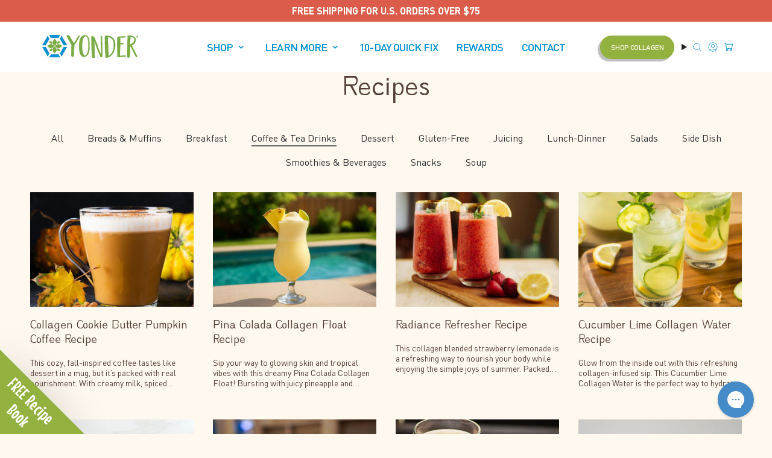

--- FILE ---
content_type: text/html; charset=utf-8
request_url: https://yonderfood.com/blogs/recipes/tagged/coffee-tea-drinks
body_size: 55746
content:
<!doctype html>
<html class="no-js no-touch supports-no-cookies" lang="en">
  <head>
<meta name="google-site-verification" content="tyVPEnwgix9C_iLZy5_OoXOrGGp2EsmxoabwTvjr-fU" /><meta charset="UTF-8">
<meta http-equiv="X-UA-Compatible" content="IE=edge">
<meta name="viewport" content="width=device-width,initial-scale=1"><meta name="theme-color" content="#ab8c52">
<link rel="canonical" href="https://yonderfood.com/blogs/recipes/tagged/coffee-tea-drinks">

<!-- ======================= Broadcast Theme V6.1.0 ========================= -->


  <link rel="icon" type="image/png" href="//yonderfood.com/cdn/shop/files/Yonder_Favicon-700x70-white-inside_800ac6e9-1474-44ca-ab30-bbbd8aa125d3.png?crop=center&height=32&v=1760687492&width=32">

<link rel="preconnect" href="https://fonts.shopifycdn.com" crossorigin><!-- Title and description ================================================ -->


<title>
    
    Recipes
    
 &ndash; Tagged &quot;Coffee &amp; Tea Drinks&quot;
    
  </title>


  <meta name="description" content="Experience the perfect blend of natural goodness with Yonder&#39;s recipe. Harness the power of grass-fed collagen and organic coffee for a revitalizing and flavorful treat. Taste the harmony of health and indulgence!">


<meta property="og:site_name" content="Yonder">
<meta property="og:url" content="https://yonderfood.com/blogs/recipes/tagged/coffee-tea-drinks">
<meta property="og:title" content="Recipes">
<meta property="og:type" content="website">
<meta property="og:description" content="Experience the perfect blend of natural goodness with Yonder&#39;s recipe. Harness the power of grass-fed collagen and organic coffee for a revitalizing and flavorful treat. Taste the harmony of health and indulgence!"><meta property="og:image" content="http://yonderfood.com/cdn/shop/files/Yonder_Logo_R.jpg?v=1760690472">
  <meta property="og:image:secure_url" content="https://yonderfood.com/cdn/shop/files/Yonder_Logo_R.jpg?v=1760690472">
  <meta property="og:image:width" content="1800">
  <meta property="og:image:height" content="663"><meta name="twitter:card" content="summary_large_image">
<meta name="twitter:title" content="Recipes">
<meta name="twitter:description" content="Experience the perfect blend of natural goodness with Yonder&#39;s recipe. Harness the power of grass-fed collagen and organic coffee for a revitalizing and flavorful treat. Taste the harmony of health and indulgence!">
<!-- CSS ================================================================== -->
<style data-shopify>
  @font-face {
  font-family: "Bricolage Grotesque";
  font-weight: 700;
  font-style: normal;
  font-display: swap;
  src: url("//yonderfood.com/cdn/fonts/bricolage_grotesque/bricolagegrotesque_n7.de5675dd7a8e145fdc4cb2cfe67a16cb085528d0.woff2") format("woff2"),
       url("//yonderfood.com/cdn/fonts/bricolage_grotesque/bricolagegrotesque_n7.d701b766b46c76aceb10c78473f491dff9b09e5e.woff") format("woff");
}

  @font-face {
  font-family: "DM Sans";
  font-weight: 400;
  font-style: normal;
  font-display: swap;
  src: url("//yonderfood.com/cdn/fonts/dm_sans/dmsans_n4.ec80bd4dd7e1a334c969c265873491ae56018d72.woff2") format("woff2"),
       url("//yonderfood.com/cdn/fonts/dm_sans/dmsans_n4.87bdd914d8a61247b911147ae68e754d695c58a6.woff") format("woff");
}

  @font-face {
  font-family: "DM Sans";
  font-weight: 400;
  font-style: normal;
  font-display: swap;
  src: url("//yonderfood.com/cdn/fonts/dm_sans/dmsans_n4.ec80bd4dd7e1a334c969c265873491ae56018d72.woff2") format("woff2"),
       url("//yonderfood.com/cdn/fonts/dm_sans/dmsans_n4.87bdd914d8a61247b911147ae68e754d695c58a6.woff") format("woff");
}

  @font-face {
  font-family: Karla;
  font-weight: 400;
  font-style: normal;
  font-display: swap;
  src: url("//yonderfood.com/cdn/fonts/karla/karla_n4.40497e07df527e6a50e58fb17ef1950c72f3e32c.woff2") format("woff2"),
       url("//yonderfood.com/cdn/fonts/karla/karla_n4.e9f6f9de321061073c6bfe03c28976ba8ce6ee18.woff") format("woff");
}

  @font-face {
  font-family: Karla;
  font-weight: 400;
  font-style: normal;
  font-display: swap;
  src: url("//yonderfood.com/cdn/fonts/karla/karla_n4.40497e07df527e6a50e58fb17ef1950c72f3e32c.woff2") format("woff2"),
       url("//yonderfood.com/cdn/fonts/karla/karla_n4.e9f6f9de321061073c6bfe03c28976ba8ce6ee18.woff") format("woff");
}


  
    @font-face {
  font-family: "DM Sans";
  font-weight: 500;
  font-style: normal;
  font-display: swap;
  src: url("//yonderfood.com/cdn/fonts/dm_sans/dmsans_n5.8a0f1984c77eb7186ceb87c4da2173ff65eb012e.woff2") format("woff2"),
       url("//yonderfood.com/cdn/fonts/dm_sans/dmsans_n5.9ad2e755a89e15b3d6c53259daad5fc9609888e6.woff") format("woff");
}

  

  
    @font-face {
  font-family: "DM Sans";
  font-weight: 400;
  font-style: italic;
  font-display: swap;
  src: url("//yonderfood.com/cdn/fonts/dm_sans/dmsans_i4.b8fe05e69ee95d5a53155c346957d8cbf5081c1a.woff2") format("woff2"),
       url("//yonderfood.com/cdn/fonts/dm_sans/dmsans_i4.403fe28ee2ea63e142575c0aa47684d65f8c23a0.woff") format("woff");
}

  

  
    @font-face {
  font-family: "DM Sans";
  font-weight: 500;
  font-style: italic;
  font-display: swap;
  src: url("//yonderfood.com/cdn/fonts/dm_sans/dmsans_i5.8654104650c013677e3def7db9b31bfbaa34e59a.woff2") format("woff2"),
       url("//yonderfood.com/cdn/fonts/dm_sans/dmsans_i5.a0dc844d8a75a4232f255fc600ad5a295572bed9.woff") format("woff");
}

  

  
    @font-face {
  font-family: "DM Sans";
  font-weight: 500;
  font-style: normal;
  font-display: swap;
  src: url("//yonderfood.com/cdn/fonts/dm_sans/dmsans_n5.8a0f1984c77eb7186ceb87c4da2173ff65eb012e.woff2") format("woff2"),
       url("//yonderfood.com/cdn/fonts/dm_sans/dmsans_n5.9ad2e755a89e15b3d6c53259daad5fc9609888e6.woff") format("woff");
}

  

  

  
    :root,
    .color-scheme-1 {--COLOR-BG-GRADIENT: #fff8ee;
      --COLOR-BG: #fff8ee;
      --COLOR-BG-RGB: 255, 248, 238;

      --COLOR-BG-ACCENT: #f5f2ec;
      --COLOR-BG-ACCENT-LIGHTEN: #ffffff;

      /* === Link Color ===*/

      --COLOR-LINK: #282c2e;
      --COLOR-LINK-HOVER: rgba(40, 44, 46, 0.7);
      --COLOR-LINK-OPPOSITE: #ffffff;

      --COLOR-TEXT: #544037;
      --COLOR-TEXT-HOVER: rgba(84, 64, 55, 0.7);
      --COLOR-TEXT-LIGHT: #87776e;
      --COLOR-TEXT-DARK: #291b16;
      --COLOR-TEXT-A5:  rgba(84, 64, 55, 0.05);
      --COLOR-TEXT-A35: rgba(84, 64, 55, 0.35);
      --COLOR-TEXT-A50: rgba(84, 64, 55, 0.5);
      --COLOR-TEXT-A80: rgba(84, 64, 55, 0.8);


      --COLOR-BORDER: rgb(209, 205, 196);
      --COLOR-BORDER-LIGHT: #e3ded5;
      --COLOR-BORDER-DARK: #a49c8b;
      --COLOR-BORDER-HAIRLINE: #fff2df;

      --overlay-bg: #000000;

      /* === Bright color ===*/
      --COLOR-ACCENT: #ab8c52;
      --COLOR-ACCENT-HOVER: #806430;
      --COLOR-ACCENT-FADE: rgba(171, 140, 82, 0.05);
      --COLOR-ACCENT-LIGHT: #e8d4ae;

      /* === Default Cart Gradient ===*/

      --FREE-SHIPPING-GRADIENT: linear-gradient(to right, var(--COLOR-ACCENT-LIGHT) 0%, var(--accent) 100%);

      /* === Buttons ===*/
      --BTN-PRIMARY-BG: #212121;
      --BTN-PRIMARY-TEXT: #ffffff;
      --BTN-PRIMARY-BORDER: #212121;

      
      
        --BTN-PRIMARY-BG-BRIGHTER: #3b3b3b;
      

      --BTN-SECONDARY-BG: #ab8c52;
      --BTN-SECONDARY-TEXT: #ffffff;
      --BTN-SECONDARY-BORDER: #ab8c52;

      
      
        --BTN-SECONDARY-BG-BRIGHTER: #9a7e4a;
      

      
--COLOR-BG-BRIGHTER: #ffeed5;

      --COLOR-BG-ALPHA-25: rgba(255, 248, 238, 0.25);
      --COLOR-BG-TRANSPARENT: rgba(255, 248, 238, 0);--COLOR-FOOTER-BG-HAIRLINE: #fff2df;

      /* Dynamic color variables */
      --accent: var(--COLOR-ACCENT);
      --accent-fade: var(--COLOR-ACCENT-FADE);
      --accent-hover: var(--COLOR-ACCENT-HOVER);
      --border: var(--COLOR-BORDER);
      --border-dark: var(--COLOR-BORDER-DARK);
      --border-light: var(--COLOR-BORDER-LIGHT);
      --border-hairline: var(--COLOR-BORDER-HAIRLINE);
      --bg: var(--COLOR-BG-GRADIENT, var(--COLOR-BG));
      --bg-accent: var(--COLOR-BG-ACCENT);
      --bg-accent-lighten: var(--COLOR-BG-ACCENT-LIGHTEN);
      --icons: var(--COLOR-TEXT);
      --link: var(--COLOR-LINK);
      --link-hover: var(--COLOR-LINK-HOVER);
      --link-opposite: var(--COLOR-LINK-OPPOSITE);
      --text: var(--COLOR-TEXT);
      --text-dark: var(--COLOR-TEXT-DARK);
      --text-light: var(--COLOR-TEXT-LIGHT);
      --text-hover: var(--COLOR-TEXT-HOVER);
      --text-a5: var(--COLOR-TEXT-A5);
      --text-a35: var(--COLOR-TEXT-A35);
      --text-a50: var(--COLOR-TEXT-A50);
      --text-a80: var(--COLOR-TEXT-A80);
    }
  
    
    .color-scheme-2 {--COLOR-BG-GRADIENT: #212121;
      --COLOR-BG: #212121;
      --COLOR-BG-RGB: 33, 33, 33;

      --COLOR-BG-ACCENT: #f5f2ec;
      --COLOR-BG-ACCENT-LIGHTEN: #ffffff;

      /* === Link Color ===*/

      --COLOR-LINK: #ffffff;
      --COLOR-LINK-HOVER: rgba(255, 255, 255, 0.7);
      --COLOR-LINK-OPPOSITE: #000000;

      --COLOR-TEXT: #ffffff;
      --COLOR-TEXT-HOVER: rgba(255, 255, 255, 0.7);
      --COLOR-TEXT-LIGHT: #bcbcbc;
      --COLOR-TEXT-DARK: #d9d9d9;
      --COLOR-TEXT-A5:  rgba(255, 255, 255, 0.05);
      --COLOR-TEXT-A35: rgba(255, 255, 255, 0.35);
      --COLOR-TEXT-A50: rgba(255, 255, 255, 0.5);
      --COLOR-TEXT-A80: rgba(255, 255, 255, 0.8);


      --COLOR-BORDER: rgb(209, 208, 206);
      --COLOR-BORDER-LIGHT: #8b8a89;
      --COLOR-BORDER-DARK: #a09e99;
      --COLOR-BORDER-HAIRLINE: #191919;

      --overlay-bg: #644d3e;

      /* === Bright color ===*/
      --COLOR-ACCENT: #ab8c52;
      --COLOR-ACCENT-HOVER: #806430;
      --COLOR-ACCENT-FADE: rgba(171, 140, 82, 0.05);
      --COLOR-ACCENT-LIGHT: #e8d4ae;

      /* === Default Cart Gradient ===*/

      --FREE-SHIPPING-GRADIENT: linear-gradient(to right, var(--COLOR-ACCENT-LIGHT) 0%, var(--accent) 100%);

      /* === Buttons ===*/
      --BTN-PRIMARY-BG: #212121;
      --BTN-PRIMARY-TEXT: #ffffff;
      --BTN-PRIMARY-BORDER: #212121;

      
      
        --BTN-PRIMARY-BG-BRIGHTER: #3b3b3b;
      

      --BTN-SECONDARY-BG: #ffffff;
      --BTN-SECONDARY-TEXT: #000000;
      --BTN-SECONDARY-BORDER: #ab8c52;

      
      
        --BTN-SECONDARY-BG-BRIGHTER: #f2f2f2;
      

      
--COLOR-BG-BRIGHTER: #2e2e2e;

      --COLOR-BG-ALPHA-25: rgba(33, 33, 33, 0.25);
      --COLOR-BG-TRANSPARENT: rgba(33, 33, 33, 0);--COLOR-FOOTER-BG-HAIRLINE: #292929;

      /* Dynamic color variables */
      --accent: var(--COLOR-ACCENT);
      --accent-fade: var(--COLOR-ACCENT-FADE);
      --accent-hover: var(--COLOR-ACCENT-HOVER);
      --border: var(--COLOR-BORDER);
      --border-dark: var(--COLOR-BORDER-DARK);
      --border-light: var(--COLOR-BORDER-LIGHT);
      --border-hairline: var(--COLOR-BORDER-HAIRLINE);
      --bg: var(--COLOR-BG-GRADIENT, var(--COLOR-BG));
      --bg-accent: var(--COLOR-BG-ACCENT);
      --bg-accent-lighten: var(--COLOR-BG-ACCENT-LIGHTEN);
      --icons: var(--COLOR-TEXT);
      --link: var(--COLOR-LINK);
      --link-hover: var(--COLOR-LINK-HOVER);
      --link-opposite: var(--COLOR-LINK-OPPOSITE);
      --text: var(--COLOR-TEXT);
      --text-dark: var(--COLOR-TEXT-DARK);
      --text-light: var(--COLOR-TEXT-LIGHT);
      --text-hover: var(--COLOR-TEXT-HOVER);
      --text-a5: var(--COLOR-TEXT-A5);
      --text-a35: var(--COLOR-TEXT-A35);
      --text-a50: var(--COLOR-TEXT-A50);
      --text-a80: var(--COLOR-TEXT-A80);
    }
  
    
    .color-scheme-3 {--COLOR-BG-GRADIENT: #008fcf;
      --COLOR-BG: #008fcf;
      --COLOR-BG-RGB: 0, 143, 207;

      --COLOR-BG-ACCENT: #ffffff;
      --COLOR-BG-ACCENT-LIGHTEN: #ffffff;

      /* === Link Color ===*/

      --COLOR-LINK: #ffffff;
      --COLOR-LINK-HOVER: rgba(255, 255, 255, 0.7);
      --COLOR-LINK-OPPOSITE: #000000;

      --COLOR-TEXT: #fffaeb;
      --COLOR-TEXT-HOVER: rgba(255, 250, 235, 0.7);
      --COLOR-TEXT-LIGHT: #b3dae3;
      --COLOR-TEXT-DARK: #ffe79e;
      --COLOR-TEXT-A5:  rgba(255, 250, 235, 0.05);
      --COLOR-TEXT-A35: rgba(255, 250, 235, 0.35);
      --COLOR-TEXT-A50: rgba(255, 250, 235, 0.5);
      --COLOR-TEXT-A80: rgba(255, 250, 235, 0.8);


      --COLOR-BORDER: rgb(209, 205, 196);
      --COLOR-BORDER-LIGHT: #7db4c8;
      --COLOR-BORDER-DARK: #a49c8b;
      --COLOR-BORDER-HAIRLINE: #0084c0;

      --overlay-bg: #000000;

      /* === Bright color ===*/
      --COLOR-ACCENT: #ab8c52;
      --COLOR-ACCENT-HOVER: #806430;
      --COLOR-ACCENT-FADE: rgba(171, 140, 82, 0.05);
      --COLOR-ACCENT-LIGHT: #e8d4ae;

      /* === Default Cart Gradient ===*/

      --FREE-SHIPPING-GRADIENT: linear-gradient(to right, var(--COLOR-ACCENT-LIGHT) 0%, var(--accent) 100%);

      /* === Buttons ===*/
      --BTN-PRIMARY-BG: #212121;
      --BTN-PRIMARY-TEXT: #ffffff;
      --BTN-PRIMARY-BORDER: #212121;

      
      
        --BTN-PRIMARY-BG-BRIGHTER: #3b3b3b;
      

      --BTN-SECONDARY-BG: #ab8c52;
      --BTN-SECONDARY-TEXT: #ffffff;
      --BTN-SECONDARY-BORDER: #ab8c52;

      
      
        --BTN-SECONDARY-BG-BRIGHTER: #9a7e4a;
      

      
--COLOR-BG-BRIGHTER: #007db5;

      --COLOR-BG-ALPHA-25: rgba(0, 143, 207, 0.25);
      --COLOR-BG-TRANSPARENT: rgba(0, 143, 207, 0);--COLOR-FOOTER-BG-HAIRLINE: #0084c0;

      /* Dynamic color variables */
      --accent: var(--COLOR-ACCENT);
      --accent-fade: var(--COLOR-ACCENT-FADE);
      --accent-hover: var(--COLOR-ACCENT-HOVER);
      --border: var(--COLOR-BORDER);
      --border-dark: var(--COLOR-BORDER-DARK);
      --border-light: var(--COLOR-BORDER-LIGHT);
      --border-hairline: var(--COLOR-BORDER-HAIRLINE);
      --bg: var(--COLOR-BG-GRADIENT, var(--COLOR-BG));
      --bg-accent: var(--COLOR-BG-ACCENT);
      --bg-accent-lighten: var(--COLOR-BG-ACCENT-LIGHTEN);
      --icons: var(--COLOR-TEXT);
      --link: var(--COLOR-LINK);
      --link-hover: var(--COLOR-LINK-HOVER);
      --link-opposite: var(--COLOR-LINK-OPPOSITE);
      --text: var(--COLOR-TEXT);
      --text-dark: var(--COLOR-TEXT-DARK);
      --text-light: var(--COLOR-TEXT-LIGHT);
      --text-hover: var(--COLOR-TEXT-HOVER);
      --text-a5: var(--COLOR-TEXT-A5);
      --text-a35: var(--COLOR-TEXT-A35);
      --text-a50: var(--COLOR-TEXT-A50);
      --text-a80: var(--COLOR-TEXT-A80);
    }
  
    
    .color-scheme-4 {--COLOR-BG-GRADIENT: #ece1c6;
      --COLOR-BG: #ece1c6;
      --COLOR-BG-RGB: 236, 225, 198;

      --COLOR-BG-ACCENT: #f5f2ec;
      --COLOR-BG-ACCENT-LIGHTEN: #ffffff;

      /* === Link Color ===*/

      --COLOR-LINK: #282c2e;
      --COLOR-LINK-HOVER: rgba(40, 44, 46, 0.7);
      --COLOR-LINK-OPPOSITE: #ffffff;

      --COLOR-TEXT: #544037;
      --COLOR-TEXT-HOVER: rgba(84, 64, 55, 0.7);
      --COLOR-TEXT-LIGHT: #827062;
      --COLOR-TEXT-DARK: #291b16;
      --COLOR-TEXT-A5:  rgba(84, 64, 55, 0.05);
      --COLOR-TEXT-A35: rgba(84, 64, 55, 0.35);
      --COLOR-TEXT-A50: rgba(84, 64, 55, 0.5);
      --COLOR-TEXT-A80: rgba(84, 64, 55, 0.8);


      --COLOR-BORDER: rgb(243, 243, 243);
      --COLOR-BORDER-LIGHT: #f0ece1;
      --COLOR-BORDER-DARK: #c0c0c0;
      --COLOR-BORDER-HAIRLINE: #e8dbbb;

      --overlay-bg: #000000;

      /* === Bright color ===*/
      --COLOR-ACCENT: #ab8c52;
      --COLOR-ACCENT-HOVER: #806430;
      --COLOR-ACCENT-FADE: rgba(171, 140, 82, 0.05);
      --COLOR-ACCENT-LIGHT: #e8d4ae;

      /* === Default Cart Gradient ===*/

      --FREE-SHIPPING-GRADIENT: linear-gradient(to right, var(--COLOR-ACCENT-LIGHT) 0%, var(--accent) 100%);

      /* === Buttons ===*/
      --BTN-PRIMARY-BG: #ffffff;
      --BTN-PRIMARY-TEXT: #008fcf;
      --BTN-PRIMARY-BORDER: #ffffff;

      
      
        --BTN-PRIMARY-BG-BRIGHTER: #f2f2f2;
      

      --BTN-SECONDARY-BG: #ab8c52;
      --BTN-SECONDARY-TEXT: #ffffff;
      --BTN-SECONDARY-BORDER: #ab8c52;

      
      
        --BTN-SECONDARY-BG-BRIGHTER: #9a7e4a;
      

      
--COLOR-BG-BRIGHTER: #e6d7b3;

      --COLOR-BG-ALPHA-25: rgba(236, 225, 198, 0.25);
      --COLOR-BG-TRANSPARENT: rgba(236, 225, 198, 0);--COLOR-FOOTER-BG-HAIRLINE: #e8dbbb;

      /* Dynamic color variables */
      --accent: var(--COLOR-ACCENT);
      --accent-fade: var(--COLOR-ACCENT-FADE);
      --accent-hover: var(--COLOR-ACCENT-HOVER);
      --border: var(--COLOR-BORDER);
      --border-dark: var(--COLOR-BORDER-DARK);
      --border-light: var(--COLOR-BORDER-LIGHT);
      --border-hairline: var(--COLOR-BORDER-HAIRLINE);
      --bg: var(--COLOR-BG-GRADIENT, var(--COLOR-BG));
      --bg-accent: var(--COLOR-BG-ACCENT);
      --bg-accent-lighten: var(--COLOR-BG-ACCENT-LIGHTEN);
      --icons: var(--COLOR-TEXT);
      --link: var(--COLOR-LINK);
      --link-hover: var(--COLOR-LINK-HOVER);
      --link-opposite: var(--COLOR-LINK-OPPOSITE);
      --text: var(--COLOR-TEXT);
      --text-dark: var(--COLOR-TEXT-DARK);
      --text-light: var(--COLOR-TEXT-LIGHT);
      --text-hover: var(--COLOR-TEXT-HOVER);
      --text-a5: var(--COLOR-TEXT-A5);
      --text-a35: var(--COLOR-TEXT-A35);
      --text-a50: var(--COLOR-TEXT-A50);
      --text-a80: var(--COLOR-TEXT-A80);
    }
  
    
    .color-scheme-5 {--COLOR-BG-GRADIENT: #93b13e;
      --COLOR-BG: #93b13e;
      --COLOR-BG-RGB: 147, 177, 62;

      --COLOR-BG-ACCENT: #f5f2ec;
      --COLOR-BG-ACCENT-LIGHTEN: #ffffff;

      /* === Link Color ===*/

      --COLOR-LINK: #282c2e;
      --COLOR-LINK-HOVER: rgba(40, 44, 46, 0.7);
      --COLOR-LINK-OPPOSITE: #ffffff;

      --COLOR-TEXT: #ffffff;
      --COLOR-TEXT-HOVER: rgba(255, 255, 255, 0.7);
      --COLOR-TEXT-LIGHT: #dfe8c5;
      --COLOR-TEXT-DARK: #d9d9d9;
      --COLOR-TEXT-A5:  rgba(255, 255, 255, 0.05);
      --COLOR-TEXT-A35: rgba(255, 255, 255, 0.35);
      --COLOR-TEXT-A50: rgba(255, 255, 255, 0.5);
      --COLOR-TEXT-A80: rgba(255, 255, 255, 0.8);


      --COLOR-BORDER: rgb(243, 243, 243);
      --COLOR-BORDER-LIGHT: #cdd9ab;
      --COLOR-BORDER-DARK: #c0c0c0;
      --COLOR-BORDER-HAIRLINE: #8aa63a;

      --overlay-bg: #000000;

      /* === Bright color ===*/
      --COLOR-ACCENT: #ab8c52;
      --COLOR-ACCENT-HOVER: #806430;
      --COLOR-ACCENT-FADE: rgba(171, 140, 82, 0.05);
      --COLOR-ACCENT-LIGHT: #e8d4ae;

      /* === Default Cart Gradient ===*/

      --FREE-SHIPPING-GRADIENT: linear-gradient(to right, var(--COLOR-ACCENT-LIGHT) 0%, var(--accent) 100%);

      /* === Buttons ===*/
      --BTN-PRIMARY-BG: #212121;
      --BTN-PRIMARY-TEXT: #ffffff;
      --BTN-PRIMARY-BORDER: #212121;

      
      
        --BTN-PRIMARY-BG-BRIGHTER: #3b3b3b;
      

      --BTN-SECONDARY-BG: #ab8c52;
      --BTN-SECONDARY-TEXT: #ffffff;
      --BTN-SECONDARY-BORDER: #ab8c52;

      
      
        --BTN-SECONDARY-BG-BRIGHTER: #9a7e4a;
      

      
--COLOR-BG-BRIGHTER: #839e37;

      --COLOR-BG-ALPHA-25: rgba(147, 177, 62, 0.25);
      --COLOR-BG-TRANSPARENT: rgba(147, 177, 62, 0);--COLOR-FOOTER-BG-HAIRLINE: #8aa63a;

      /* Dynamic color variables */
      --accent: var(--COLOR-ACCENT);
      --accent-fade: var(--COLOR-ACCENT-FADE);
      --accent-hover: var(--COLOR-ACCENT-HOVER);
      --border: var(--COLOR-BORDER);
      --border-dark: var(--COLOR-BORDER-DARK);
      --border-light: var(--COLOR-BORDER-LIGHT);
      --border-hairline: var(--COLOR-BORDER-HAIRLINE);
      --bg: var(--COLOR-BG-GRADIENT, var(--COLOR-BG));
      --bg-accent: var(--COLOR-BG-ACCENT);
      --bg-accent-lighten: var(--COLOR-BG-ACCENT-LIGHTEN);
      --icons: var(--COLOR-TEXT);
      --link: var(--COLOR-LINK);
      --link-hover: var(--COLOR-LINK-HOVER);
      --link-opposite: var(--COLOR-LINK-OPPOSITE);
      --text: var(--COLOR-TEXT);
      --text-dark: var(--COLOR-TEXT-DARK);
      --text-light: var(--COLOR-TEXT-LIGHT);
      --text-hover: var(--COLOR-TEXT-HOVER);
      --text-a5: var(--COLOR-TEXT-A5);
      --text-a35: var(--COLOR-TEXT-A35);
      --text-a50: var(--COLOR-TEXT-A50);
      --text-a80: var(--COLOR-TEXT-A80);
    }
  
    
    .color-scheme-6 {--COLOR-BG-GRADIENT: #ebdfc5;
      --COLOR-BG: #ebdfc5;
      --COLOR-BG-RGB: 235, 223, 197;

      --COLOR-BG-ACCENT: #f5f2ec;
      --COLOR-BG-ACCENT-LIGHTEN: #ffffff;

      /* === Link Color ===*/

      --COLOR-LINK: #282c2e;
      --COLOR-LINK-HOVER: rgba(40, 44, 46, 0.7);
      --COLOR-LINK-OPPOSITE: #ffffff;

      --COLOR-TEXT: #544037;
      --COLOR-TEXT-HOVER: rgba(84, 64, 55, 0.7);
      --COLOR-TEXT-LIGHT: #817062;
      --COLOR-TEXT-DARK: #291b16;
      --COLOR-TEXT-A5:  rgba(84, 64, 55, 0.05);
      --COLOR-TEXT-A35: rgba(84, 64, 55, 0.35);
      --COLOR-TEXT-A50: rgba(84, 64, 55, 0.5);
      --COLOR-TEXT-A80: rgba(84, 64, 55, 0.8);


      --COLOR-BORDER: rgb(209, 208, 206);
      --COLOR-BORDER-LIGHT: #dbd6ca;
      --COLOR-BORDER-DARK: #a09e99;
      --COLOR-BORDER-HAIRLINE: #e7d9ba;

      --overlay-bg: #000000;

      /* === Bright color ===*/
      --COLOR-ACCENT: #ab8c52;
      --COLOR-ACCENT-HOVER: #806430;
      --COLOR-ACCENT-FADE: rgba(171, 140, 82, 0.05);
      --COLOR-ACCENT-LIGHT: #e8d4ae;

      /* === Default Cart Gradient ===*/

      --FREE-SHIPPING-GRADIENT: linear-gradient(to right, var(--COLOR-ACCENT-LIGHT) 0%, var(--accent) 100%);

      /* === Buttons ===*/
      --BTN-PRIMARY-BG: #ffffff;
      --BTN-PRIMARY-TEXT: #212121;
      --BTN-PRIMARY-BORDER: #ffffff;

      
      
        --BTN-PRIMARY-BG-BRIGHTER: #f2f2f2;
      

      --BTN-SECONDARY-BG: #ab8c52;
      --BTN-SECONDARY-TEXT: #ffffff;
      --BTN-SECONDARY-BORDER: #ab8c52;

      
      
        --BTN-SECONDARY-BG-BRIGHTER: #9a7e4a;
      

      
--COLOR-BG-BRIGHTER: #e4d5b2;

      --COLOR-BG-ALPHA-25: rgba(235, 223, 197, 0.25);
      --COLOR-BG-TRANSPARENT: rgba(235, 223, 197, 0);--COLOR-FOOTER-BG-HAIRLINE: #e7d9ba;

      /* Dynamic color variables */
      --accent: var(--COLOR-ACCENT);
      --accent-fade: var(--COLOR-ACCENT-FADE);
      --accent-hover: var(--COLOR-ACCENT-HOVER);
      --border: var(--COLOR-BORDER);
      --border-dark: var(--COLOR-BORDER-DARK);
      --border-light: var(--COLOR-BORDER-LIGHT);
      --border-hairline: var(--COLOR-BORDER-HAIRLINE);
      --bg: var(--COLOR-BG-GRADIENT, var(--COLOR-BG));
      --bg-accent: var(--COLOR-BG-ACCENT);
      --bg-accent-lighten: var(--COLOR-BG-ACCENT-LIGHTEN);
      --icons: var(--COLOR-TEXT);
      --link: var(--COLOR-LINK);
      --link-hover: var(--COLOR-LINK-HOVER);
      --link-opposite: var(--COLOR-LINK-OPPOSITE);
      --text: var(--COLOR-TEXT);
      --text-dark: var(--COLOR-TEXT-DARK);
      --text-light: var(--COLOR-TEXT-LIGHT);
      --text-hover: var(--COLOR-TEXT-HOVER);
      --text-a5: var(--COLOR-TEXT-A5);
      --text-a35: var(--COLOR-TEXT-A35);
      --text-a50: var(--COLOR-TEXT-A50);
      --text-a80: var(--COLOR-TEXT-A80);
    }
  
    
    .color-scheme-7 {--COLOR-BG-GRADIENT: #f5f2ec;
      --COLOR-BG: #f5f2ec;
      --COLOR-BG-RGB: 245, 242, 236;

      --COLOR-BG-ACCENT: #f5f2ec;
      --COLOR-BG-ACCENT-LIGHTEN: #ffffff;

      /* === Link Color ===*/

      --COLOR-LINK: #282c2e;
      --COLOR-LINK-HOVER: rgba(40, 44, 46, 0.7);
      --COLOR-LINK-OPPOSITE: #ffffff;

      --COLOR-TEXT: #685a3f;
      --COLOR-TEXT-HOVER: rgba(104, 90, 63, 0.7);
      --COLOR-TEXT-LIGHT: #928873;
      --COLOR-TEXT-DARK: #3d321e;
      --COLOR-TEXT-A5:  rgba(104, 90, 63, 0.05);
      --COLOR-TEXT-A35: rgba(104, 90, 63, 0.35);
      --COLOR-TEXT-A50: rgba(104, 90, 63, 0.5);
      --COLOR-TEXT-A80: rgba(104, 90, 63, 0.8);


      --COLOR-BORDER: rgb(209, 205, 196);
      --COLOR-BORDER-LIGHT: #dfdcd4;
      --COLOR-BORDER-DARK: #a49c8b;
      --COLOR-BORDER-HAIRLINE: #f0ebe2;

      --overlay-bg: #000000;

      /* === Bright color ===*/
      --COLOR-ACCENT: #ab8c52;
      --COLOR-ACCENT-HOVER: #806430;
      --COLOR-ACCENT-FADE: rgba(171, 140, 82, 0.05);
      --COLOR-ACCENT-LIGHT: #e8d4ae;

      /* === Default Cart Gradient ===*/

      --FREE-SHIPPING-GRADIENT: linear-gradient(to right, var(--COLOR-ACCENT-LIGHT) 0%, var(--accent) 100%);

      /* === Buttons ===*/
      --BTN-PRIMARY-BG: #212121;
      --BTN-PRIMARY-TEXT: #ffffff;
      --BTN-PRIMARY-BORDER: #212121;

      
      
        --BTN-PRIMARY-BG-BRIGHTER: #3b3b3b;
      

      --BTN-SECONDARY-BG: #ab8c52;
      --BTN-SECONDARY-TEXT: #ffffff;
      --BTN-SECONDARY-BORDER: #ab8c52;

      
      
        --BTN-SECONDARY-BG-BRIGHTER: #9a7e4a;
      

      
--COLOR-BG-BRIGHTER: #ece7db;

      --COLOR-BG-ALPHA-25: rgba(245, 242, 236, 0.25);
      --COLOR-BG-TRANSPARENT: rgba(245, 242, 236, 0);--COLOR-FOOTER-BG-HAIRLINE: #f0ebe2;

      /* Dynamic color variables */
      --accent: var(--COLOR-ACCENT);
      --accent-fade: var(--COLOR-ACCENT-FADE);
      --accent-hover: var(--COLOR-ACCENT-HOVER);
      --border: var(--COLOR-BORDER);
      --border-dark: var(--COLOR-BORDER-DARK);
      --border-light: var(--COLOR-BORDER-LIGHT);
      --border-hairline: var(--COLOR-BORDER-HAIRLINE);
      --bg: var(--COLOR-BG-GRADIENT, var(--COLOR-BG));
      --bg-accent: var(--COLOR-BG-ACCENT);
      --bg-accent-lighten: var(--COLOR-BG-ACCENT-LIGHTEN);
      --icons: var(--COLOR-TEXT);
      --link: var(--COLOR-LINK);
      --link-hover: var(--COLOR-LINK-HOVER);
      --link-opposite: var(--COLOR-LINK-OPPOSITE);
      --text: var(--COLOR-TEXT);
      --text-dark: var(--COLOR-TEXT-DARK);
      --text-light: var(--COLOR-TEXT-LIGHT);
      --text-hover: var(--COLOR-TEXT-HOVER);
      --text-a5: var(--COLOR-TEXT-A5);
      --text-a35: var(--COLOR-TEXT-A35);
      --text-a50: var(--COLOR-TEXT-A50);
      --text-a80: var(--COLOR-TEXT-A80);
    }
  
    
    .color-scheme-8 {--COLOR-BG-GRADIENT: #eae6dd;
      --COLOR-BG: #eae6dd;
      --COLOR-BG-RGB: 234, 230, 221;

      --COLOR-BG-ACCENT: #f5f2ec;
      --COLOR-BG-ACCENT-LIGHTEN: #ffffff;

      /* === Link Color ===*/

      --COLOR-LINK: #282c2e;
      --COLOR-LINK-HOVER: rgba(40, 44, 46, 0.7);
      --COLOR-LINK-OPPOSITE: #ffffff;

      --COLOR-TEXT: #212121;
      --COLOR-TEXT-HOVER: rgba(33, 33, 33, 0.7);
      --COLOR-TEXT-LIGHT: #5d5c59;
      --COLOR-TEXT-DARK: #000000;
      --COLOR-TEXT-A5:  rgba(33, 33, 33, 0.05);
      --COLOR-TEXT-A35: rgba(33, 33, 33, 0.35);
      --COLOR-TEXT-A50: rgba(33, 33, 33, 0.5);
      --COLOR-TEXT-A80: rgba(33, 33, 33, 0.8);


      --COLOR-BORDER: rgb(209, 205, 196);
      --COLOR-BORDER-LIGHT: #dbd7ce;
      --COLOR-BORDER-DARK: #a49c8b;
      --COLOR-BORDER-HAIRLINE: #e4dfd4;

      --overlay-bg: #000000;

      /* === Bright color ===*/
      --COLOR-ACCENT: #ab8c52;
      --COLOR-ACCENT-HOVER: #806430;
      --COLOR-ACCENT-FADE: rgba(171, 140, 82, 0.05);
      --COLOR-ACCENT-LIGHT: #e8d4ae;

      /* === Default Cart Gradient ===*/

      --FREE-SHIPPING-GRADIENT: linear-gradient(to right, var(--COLOR-ACCENT-LIGHT) 0%, var(--accent) 100%);

      /* === Buttons ===*/
      --BTN-PRIMARY-BG: #212121;
      --BTN-PRIMARY-TEXT: #ffffff;
      --BTN-PRIMARY-BORDER: #212121;

      
      
        --BTN-PRIMARY-BG-BRIGHTER: #3b3b3b;
      

      --BTN-SECONDARY-BG: #ab8c52;
      --BTN-SECONDARY-TEXT: #ffffff;
      --BTN-SECONDARY-BORDER: #ab8c52;

      
      
        --BTN-SECONDARY-BG-BRIGHTER: #9a7e4a;
      

      
--COLOR-BG-BRIGHTER: #e0dacd;

      --COLOR-BG-ALPHA-25: rgba(234, 230, 221, 0.25);
      --COLOR-BG-TRANSPARENT: rgba(234, 230, 221, 0);--COLOR-FOOTER-BG-HAIRLINE: #e4dfd4;

      /* Dynamic color variables */
      --accent: var(--COLOR-ACCENT);
      --accent-fade: var(--COLOR-ACCENT-FADE);
      --accent-hover: var(--COLOR-ACCENT-HOVER);
      --border: var(--COLOR-BORDER);
      --border-dark: var(--COLOR-BORDER-DARK);
      --border-light: var(--COLOR-BORDER-LIGHT);
      --border-hairline: var(--COLOR-BORDER-HAIRLINE);
      --bg: var(--COLOR-BG-GRADIENT, var(--COLOR-BG));
      --bg-accent: var(--COLOR-BG-ACCENT);
      --bg-accent-lighten: var(--COLOR-BG-ACCENT-LIGHTEN);
      --icons: var(--COLOR-TEXT);
      --link: var(--COLOR-LINK);
      --link-hover: var(--COLOR-LINK-HOVER);
      --link-opposite: var(--COLOR-LINK-OPPOSITE);
      --text: var(--COLOR-TEXT);
      --text-dark: var(--COLOR-TEXT-DARK);
      --text-light: var(--COLOR-TEXT-LIGHT);
      --text-hover: var(--COLOR-TEXT-HOVER);
      --text-a5: var(--COLOR-TEXT-A5);
      --text-a35: var(--COLOR-TEXT-A35);
      --text-a50: var(--COLOR-TEXT-A50);
      --text-a80: var(--COLOR-TEXT-A80);
    }
  
    
    .color-scheme-9 {--COLOR-BG-GRADIENT: #fcfbf9;
      --COLOR-BG: #fcfbf9;
      --COLOR-BG-RGB: 252, 251, 249;

      --COLOR-BG-ACCENT: #f5f2ec;
      --COLOR-BG-ACCENT-LIGHTEN: #ffffff;

      /* === Link Color ===*/

      --COLOR-LINK: #282c2e;
      --COLOR-LINK-HOVER: rgba(40, 44, 46, 0.7);
      --COLOR-LINK-OPPOSITE: #ffffff;

      --COLOR-TEXT: #212121;
      --COLOR-TEXT-HOVER: rgba(33, 33, 33, 0.7);
      --COLOR-TEXT-LIGHT: #636262;
      --COLOR-TEXT-DARK: #000000;
      --COLOR-TEXT-A5:  rgba(33, 33, 33, 0.05);
      --COLOR-TEXT-A35: rgba(33, 33, 33, 0.35);
      --COLOR-TEXT-A50: rgba(33, 33, 33, 0.5);
      --COLOR-TEXT-A80: rgba(33, 33, 33, 0.8);


      --COLOR-BORDER: rgb(234, 234, 234);
      --COLOR-BORDER-LIGHT: #f1f1f0;
      --COLOR-BORDER-DARK: #b7b7b7;
      --COLOR-BORDER-HAIRLINE: #f7f4ef;

      --overlay-bg: #000000;

      /* === Bright color ===*/
      --COLOR-ACCENT: #ab8c52;
      --COLOR-ACCENT-HOVER: #806430;
      --COLOR-ACCENT-FADE: rgba(171, 140, 82, 0.05);
      --COLOR-ACCENT-LIGHT: #e8d4ae;

      /* === Default Cart Gradient ===*/

      --FREE-SHIPPING-GRADIENT: linear-gradient(to right, var(--COLOR-ACCENT-LIGHT) 0%, var(--accent) 100%);

      /* === Buttons ===*/
      --BTN-PRIMARY-BG: #212121;
      --BTN-PRIMARY-TEXT: #ffffff;
      --BTN-PRIMARY-BORDER: #212121;

      
      
        --BTN-PRIMARY-BG-BRIGHTER: #3b3b3b;
      

      --BTN-SECONDARY-BG: #f5f2ec;
      --BTN-SECONDARY-TEXT: #212121;
      --BTN-SECONDARY-BORDER: #f5f2ec;

      
      
        --BTN-SECONDARY-BG-BRIGHTER: #ece7db;
      

      
--COLOR-BG-BRIGHTER: #f4f0e8;

      --COLOR-BG-ALPHA-25: rgba(252, 251, 249, 0.25);
      --COLOR-BG-TRANSPARENT: rgba(252, 251, 249, 0);--COLOR-FOOTER-BG-HAIRLINE: #f7f4ef;

      /* Dynamic color variables */
      --accent: var(--COLOR-ACCENT);
      --accent-fade: var(--COLOR-ACCENT-FADE);
      --accent-hover: var(--COLOR-ACCENT-HOVER);
      --border: var(--COLOR-BORDER);
      --border-dark: var(--COLOR-BORDER-DARK);
      --border-light: var(--COLOR-BORDER-LIGHT);
      --border-hairline: var(--COLOR-BORDER-HAIRLINE);
      --bg: var(--COLOR-BG-GRADIENT, var(--COLOR-BG));
      --bg-accent: var(--COLOR-BG-ACCENT);
      --bg-accent-lighten: var(--COLOR-BG-ACCENT-LIGHTEN);
      --icons: var(--COLOR-TEXT);
      --link: var(--COLOR-LINK);
      --link-hover: var(--COLOR-LINK-HOVER);
      --link-opposite: var(--COLOR-LINK-OPPOSITE);
      --text: var(--COLOR-TEXT);
      --text-dark: var(--COLOR-TEXT-DARK);
      --text-light: var(--COLOR-TEXT-LIGHT);
      --text-hover: var(--COLOR-TEXT-HOVER);
      --text-a5: var(--COLOR-TEXT-A5);
      --text-a35: var(--COLOR-TEXT-A35);
      --text-a50: var(--COLOR-TEXT-A50);
      --text-a80: var(--COLOR-TEXT-A80);
    }
  
    
    .color-scheme-10 {--COLOR-BG-GRADIENT: #e5f5fe;
      --COLOR-BG: #e5f5fe;
      --COLOR-BG-RGB: 229, 245, 254;

      --COLOR-BG-ACCENT: #524139;
      --COLOR-BG-ACCENT-LIGHTEN: #7f6558;

      /* === Link Color ===*/

      --COLOR-LINK: #282c2e;
      --COLOR-LINK-HOVER: rgba(40, 44, 46, 0.7);
      --COLOR-LINK-OPPOSITE: #ffffff;

      --COLOR-TEXT: #524139;
      --COLOR-TEXT-HOVER: rgba(82, 65, 57, 0.7);
      --COLOR-TEXT-LIGHT: #7e7774;
      --COLOR-TEXT-DARK: #281c16;
      --COLOR-TEXT-A5:  rgba(82, 65, 57, 0.05);
      --COLOR-TEXT-A35: rgba(82, 65, 57, 0.35);
      --COLOR-TEXT-A50: rgba(82, 65, 57, 0.5);
      --COLOR-TEXT-A80: rgba(82, 65, 57, 0.8);


      --COLOR-BORDER: rgb(209, 205, 196);
      --COLOR-BORDER-LIGHT: #d9dddb;
      --COLOR-BORDER-DARK: #a49c8b;
      --COLOR-BORDER-HAIRLINE: #d6effd;

      --overlay-bg: #000000;

      /* === Bright color ===*/
      --COLOR-ACCENT: #ab8c52;
      --COLOR-ACCENT-HOVER: #806430;
      --COLOR-ACCENT-FADE: rgba(171, 140, 82, 0.05);
      --COLOR-ACCENT-LIGHT: #e8d4ae;

      /* === Default Cart Gradient ===*/

      --FREE-SHIPPING-GRADIENT: linear-gradient(to right, var(--COLOR-ACCENT-LIGHT) 0%, var(--accent) 100%);

      /* === Buttons ===*/
      --BTN-PRIMARY-BG: #212121;
      --BTN-PRIMARY-TEXT: #ffffff;
      --BTN-PRIMARY-BORDER: #ffffff;

      
      
        --BTN-PRIMARY-BG-BRIGHTER: #3b3b3b;
      

      --BTN-SECONDARY-BG: #ab8c52;
      --BTN-SECONDARY-TEXT: #ffffff;
      --BTN-SECONDARY-BORDER: #ab8c52;

      
      
        --BTN-SECONDARY-BG-BRIGHTER: #9a7e4a;
      

      
--COLOR-BG-BRIGHTER: #ccecfd;

      --COLOR-BG-ALPHA-25: rgba(229, 245, 254, 0.25);
      --COLOR-BG-TRANSPARENT: rgba(229, 245, 254, 0);--COLOR-FOOTER-BG-HAIRLINE: #d6effd;

      /* Dynamic color variables */
      --accent: var(--COLOR-ACCENT);
      --accent-fade: var(--COLOR-ACCENT-FADE);
      --accent-hover: var(--COLOR-ACCENT-HOVER);
      --border: var(--COLOR-BORDER);
      --border-dark: var(--COLOR-BORDER-DARK);
      --border-light: var(--COLOR-BORDER-LIGHT);
      --border-hairline: var(--COLOR-BORDER-HAIRLINE);
      --bg: var(--COLOR-BG-GRADIENT, var(--COLOR-BG));
      --bg-accent: var(--COLOR-BG-ACCENT);
      --bg-accent-lighten: var(--COLOR-BG-ACCENT-LIGHTEN);
      --icons: var(--COLOR-TEXT);
      --link: var(--COLOR-LINK);
      --link-hover: var(--COLOR-LINK-HOVER);
      --link-opposite: var(--COLOR-LINK-OPPOSITE);
      --text: var(--COLOR-TEXT);
      --text-dark: var(--COLOR-TEXT-DARK);
      --text-light: var(--COLOR-TEXT-LIGHT);
      --text-hover: var(--COLOR-TEXT-HOVER);
      --text-a5: var(--COLOR-TEXT-A5);
      --text-a35: var(--COLOR-TEXT-A35);
      --text-a50: var(--COLOR-TEXT-A50);
      --text-a80: var(--COLOR-TEXT-A80);
    }
  
    
    .color-scheme-11 {--COLOR-BG-GRADIENT: #dc5c4b;
      --COLOR-BG: #dc5c4b;
      --COLOR-BG-RGB: 220, 92, 75;

      --COLOR-BG-ACCENT: #f5f2ec;
      --COLOR-BG-ACCENT-LIGHTEN: #ffffff;

      /* === Link Color ===*/

      --COLOR-LINK: #282c2e;
      --COLOR-LINK-HOVER: rgba(40, 44, 46, 0.7);
      --COLOR-LINK-OPPOSITE: #ffffff;

      --COLOR-TEXT: #ffffff;
      --COLOR-TEXT-HOVER: rgba(255, 255, 255, 0.7);
      --COLOR-TEXT-LIGHT: #f5cec9;
      --COLOR-TEXT-DARK: #d9d9d9;
      --COLOR-TEXT-A5:  rgba(255, 255, 255, 0.05);
      --COLOR-TEXT-A35: rgba(255, 255, 255, 0.35);
      --COLOR-TEXT-A50: rgba(255, 255, 255, 0.5);
      --COLOR-TEXT-A80: rgba(255, 255, 255, 0.8);


      --COLOR-BORDER: rgb(209, 205, 196);
      --COLOR-BORDER-LIGHT: #d5a094;
      --COLOR-BORDER-DARK: #a49c8b;
      --COLOR-BORDER-HAIRLINE: #da503e;

      --overlay-bg: #000000;

      /* === Bright color ===*/
      --COLOR-ACCENT: #ab8c52;
      --COLOR-ACCENT-HOVER: #806430;
      --COLOR-ACCENT-FADE: rgba(171, 140, 82, 0.05);
      --COLOR-ACCENT-LIGHT: #e8d4ae;

      /* === Default Cart Gradient ===*/

      --FREE-SHIPPING-GRADIENT: linear-gradient(to right, var(--COLOR-ACCENT-LIGHT) 0%, var(--accent) 100%);

      /* === Buttons ===*/
      --BTN-PRIMARY-BG: #212121;
      --BTN-PRIMARY-TEXT: #ffffff;
      --BTN-PRIMARY-BORDER: #ffffff;

      
      
        --BTN-PRIMARY-BG-BRIGHTER: #3b3b3b;
      

      --BTN-SECONDARY-BG: #ab8c52;
      --BTN-SECONDARY-TEXT: #ffffff;
      --BTN-SECONDARY-BORDER: #ab8c52;

      
      
        --BTN-SECONDARY-BG-BRIGHTER: #9a7e4a;
      

      
--COLOR-BG-BRIGHTER: #d84936;

      --COLOR-BG-ALPHA-25: rgba(220, 92, 75, 0.25);
      --COLOR-BG-TRANSPARENT: rgba(220, 92, 75, 0);--COLOR-FOOTER-BG-HAIRLINE: #da503e;

      /* Dynamic color variables */
      --accent: var(--COLOR-ACCENT);
      --accent-fade: var(--COLOR-ACCENT-FADE);
      --accent-hover: var(--COLOR-ACCENT-HOVER);
      --border: var(--COLOR-BORDER);
      --border-dark: var(--COLOR-BORDER-DARK);
      --border-light: var(--COLOR-BORDER-LIGHT);
      --border-hairline: var(--COLOR-BORDER-HAIRLINE);
      --bg: var(--COLOR-BG-GRADIENT, var(--COLOR-BG));
      --bg-accent: var(--COLOR-BG-ACCENT);
      --bg-accent-lighten: var(--COLOR-BG-ACCENT-LIGHTEN);
      --icons: var(--COLOR-TEXT);
      --link: var(--COLOR-LINK);
      --link-hover: var(--COLOR-LINK-HOVER);
      --link-opposite: var(--COLOR-LINK-OPPOSITE);
      --text: var(--COLOR-TEXT);
      --text-dark: var(--COLOR-TEXT-DARK);
      --text-light: var(--COLOR-TEXT-LIGHT);
      --text-hover: var(--COLOR-TEXT-HOVER);
      --text-a5: var(--COLOR-TEXT-A5);
      --text-a35: var(--COLOR-TEXT-A35);
      --text-a50: var(--COLOR-TEXT-A50);
      --text-a80: var(--COLOR-TEXT-A80);
    }
  

  body, .color-scheme-1, .color-scheme-2, .color-scheme-3, .color-scheme-4, .color-scheme-5, .color-scheme-6, .color-scheme-7, .color-scheme-8, .color-scheme-9, .color-scheme-10, .color-scheme-11 {
    color: var(--text);
    background: var(--bg);
  }

  :root {
    --scrollbar-width: 0px;

    /* === Product grid sale tags ===*/
    --COLOR-SALE-BG: #e9d2c2;
    --COLOR-SALE-TEXT: #212121;

    /* === Product grid badges ===*/
    --COLOR-BADGE-BG: #ffffff;
    --COLOR-BADGE-TEXT: #212121;

    /* === Quick Add ===*/
    --COLOR-QUICK-ADD-BG: #ffffff;
    --COLOR-QUICK-ADD-TEXT: #000000;

    /* === Product sale color ===*/
    --COLOR-SALE: #ffffff;

    /* === Helper colors for form error states ===*/
    --COLOR-ERROR: #721C24;
    --COLOR-ERROR-BG: #F8D7DA;
    --COLOR-ERROR-BORDER: #F5C6CB;

    --COLOR-SUCCESS: #56AD6A;
    --COLOR-SUCCESS-BG: rgba(86, 173, 106, 0.2);

    
      --RADIUS: 0px;
      --RADIUS-SELECT: 0px;
    

    --COLOR-HEADER-LINK: #212121;
    --COLOR-HEADER-LINK-HOVER: #212121;

    --COLOR-MENU-BG: #ffffff;
    --COLOR-SUBMENU-BG: #fff8ee;
    --COLOR-SUBMENU-LINK: #544037;
    --COLOR-SUBMENU-LINK-HOVER: rgba(84, 64, 55, 0.7);
    --COLOR-SUBMENU-TEXT-LIGHT: #87776e;

    
      --COLOR-MENU-TRANSPARENT: #fcfbf9;
      --COLOR-MENU-TRANSPARENT-HOVER: #fcfbf9;
    

    --TRANSPARENT: rgba(255, 255, 255, 0);

    /* === Default overlay opacity ===*/
    --overlay-opacity: 0;
    --underlay-opacity: 1;
    --underlay-bg: rgba(0,0,0,0.4);
    --header-overlay-color: transparent;

    /* === Custom Cursor ===*/
    --ICON-ZOOM-IN: url( "//yonderfood.com/cdn/shop/t/45/assets/icon-zoom-in.svg?v=182473373117644429561765759456" );
    --ICON-ZOOM-OUT: url( "//yonderfood.com/cdn/shop/t/45/assets/icon-zoom-out.svg?v=101497157853986683871765759456" );

    /* === Custom Icons ===*/
    
    
      
      --ICON-ADD-BAG: url( "//yonderfood.com/cdn/shop/t/45/assets/icon-add-bag.svg?v=23763382405227654651765759456" );
      --ICON-ADD-CART: url( "//yonderfood.com/cdn/shop/t/45/assets/icon-add-cart.svg?v=3962293684743587821765759456" );
      --ICON-ARROW-LEFT: url( "//yonderfood.com/cdn/shop/t/45/assets/icon-arrow-left.svg?v=136066145774695772731765759456" );
      --ICON-ARROW-RIGHT: url( "//yonderfood.com/cdn/shop/t/45/assets/icon-arrow-right.svg?v=150928298113663093401765759456" );
      --ICON-SELECT: url("//yonderfood.com/cdn/shop/t/45/assets/icon-select.svg?v=150573211567947701091765759456");
    

    --PRODUCT-GRID-ASPECT-RATIO: 110.0%;

    /* === Typography ===*/
    --FONT-HEADING-MINI: 12px;
    --FONT-HEADING-X-SMALL: 16px;
    --FONT-HEADING-SMALL: 20px;
    --FONT-HEADING-MEDIUM: 36px;
    --FONT-HEADING-LARGE: 48px;
    --FONT-HEADING-X-LARGE: 60px;

    --FONT-HEADING-MINI-MOBILE: 12px;
    --FONT-HEADING-X-SMALL-MOBILE: 16px;
    --FONT-HEADING-SMALL-MOBILE: 20px;
    --FONT-HEADING-MEDIUM-MOBILE: 24px;
    --FONT-HEADING-LARGE-MOBILE: 32px;
    --FONT-HEADING-X-LARGE-MOBILE: 45px;

    --FONT-STACK-BODY: "DM Sans", sans-serif;
    --FONT-STYLE-BODY: normal;
    --FONT-WEIGHT-BODY: 400;
    --FONT-WEIGHT-BODY-BOLD: 500;

    --LETTER-SPACING-BODY: 0.0em;

    --FONT-STACK-HEADING: "Bricolage Grotesque", sans-serif;
    --FONT-WEIGHT-HEADING: 700;
    --FONT-STYLE-HEADING: normal;

    --FONT-UPPERCASE-HEADING: uppercase;
    --LETTER-SPACING-HEADING: 0.0em;

    --FONT-STACK-SUBHEADING: Karla, sans-serif;
    --FONT-WEIGHT-SUBHEADING: 400;
    --FONT-STYLE-SUBHEADING: normal;
    --FONT-SIZE-SUBHEADING-DESKTOP: 12px;
    --FONT-SIZE-SUBHEADING-MOBILE: 14px;

    --FONT-UPPERCASE-SUBHEADING: uppercase;
    --LETTER-SPACING-SUBHEADING: 0.0em;

    --FONT-STACK-NAV: "DM Sans", sans-serif;
    --FONT-WEIGHT-NAV: 400;
    --FONT-WEIGHT-NAV-BOLD: 500;
    --FONT-STYLE-NAV: normal;
    --FONT-SIZE-NAV: 16px;


    --LETTER-SPACING-NAV: 0.0em;

    --FONT-SIZE-BASE: 16px;

    /* === Parallax ===*/
    --PARALLAX-STRENGTH-MIN: 120.0%;
    --PARALLAX-STRENGTH-MAX: 130.0%;--COLUMNS: 4;
    --COLUMNS-MEDIUM: 3;
    --COLUMNS-SMALL: 2;
    --COLUMNS-MOBILE: 1;--LAYOUT-OUTER: 50px;
      --LAYOUT-GUTTER: 32px;
      --LAYOUT-OUTER-MEDIUM: 30px;
      --LAYOUT-GUTTER-MEDIUM: 22px;
      --LAYOUT-OUTER-SMALL: 16px;
      --LAYOUT-GUTTER-SMALL: 16px;--base-animation-delay: 0ms;
    --line-height-normal: 1.375; /* Equals to line-height: normal; */--SIDEBAR-WIDTH: 288px;
      --SIDEBAR-WIDTH-MEDIUM: 258px;--DRAWER-WIDTH: 380px;--ICON-STROKE-WIDTH: 1px;

    /* === Button General ===*/
    --BTN-FONT-STACK: Karla, sans-serif;
    --BTN-FONT-WEIGHT: 400;
    --BTN-FONT-STYLE: normal;
    --BTN-FONT-SIZE: 14px;--BTN-FONT-SIZE-BODY: 0.875rem;

    --BTN-LETTER-SPACING: 0.025em;
    --BTN-UPPERCASE: uppercase;
    --BTN-TEXT-ARROW-OFFSET: -1px;

    /* === Button White ===*/
    --COLOR-TEXT-BTN-BG-WHITE: #fff;
    --COLOR-TEXT-BTN-BORDER-WHITE: #fff;
    --COLOR-TEXT-BTN-WHITE: #000;
    --COLOR-TEXT-BTN-BG-WHITE-BRIGHTER: #f2f2f2;

    /* === Button Black ===*/
    --COLOR-TEXT-BTN-BG-BLACK: #000;
    --COLOR-TEXT-BTN-BORDER-BLACK: #000;
    --COLOR-TEXT-BTN-BLACK: #fff;
    --COLOR-TEXT-BTN-BG-BLACK-BRIGHTER: #1a1a1a;

    /* === Swatch Size ===*/
    --swatch-size-filters: 1.15rem;
    --swatch-size-product: 2.2rem;
  }

  /* === Backdrop ===*/
  ::backdrop {
    --underlay-opacity: 1;
    --underlay-bg: rgba(0,0,0,0.4);
  }

  /* === Gray background on Product grid items ===*/
  

  *,
  *::before,
  *::after {
    box-sizing: inherit;
  }

  * { -webkit-font-smoothing: antialiased; }

  html {
    box-sizing: border-box;
    font-size: var(--FONT-SIZE-BASE);
  }

  html,
  body { min-height: 100%; }

  body {
    position: relative;
    min-width: 320px;
    font-size: var(--FONT-SIZE-BASE);
    text-size-adjust: 100%;
    -webkit-text-size-adjust: 100%;
  }
</style>
<link rel="preload" as="font" href="//yonderfood.com/cdn/fonts/dm_sans/dmsans_n4.ec80bd4dd7e1a334c969c265873491ae56018d72.woff2" type="font/woff2" crossorigin><link rel="preload" as="font" href="//yonderfood.com/cdn/fonts/bricolage_grotesque/bricolagegrotesque_n7.de5675dd7a8e145fdc4cb2cfe67a16cb085528d0.woff2" type="font/woff2" crossorigin><link rel="preload" as="font" href="//yonderfood.com/cdn/fonts/dm_sans/dmsans_n4.ec80bd4dd7e1a334c969c265873491ae56018d72.woff2" type="font/woff2" crossorigin><link rel="preload" as="font" href="//yonderfood.com/cdn/fonts/karla/karla_n4.40497e07df527e6a50e58fb17ef1950c72f3e32c.woff2" type="font/woff2" crossorigin><link rel="preload" as="font" href="//yonderfood.com/cdn/fonts/karla/karla_n4.40497e07df527e6a50e58fb17ef1950c72f3e32c.woff2" type="font/woff2" crossorigin><link href="//yonderfood.com/cdn/shop/t/45/assets/theme.css?v=13013773476866074231765759456" rel="stylesheet" type="text/css" media="all" />
<link href="//yonderfood.com/cdn/shop/t/45/assets/swatches.css?v=157844926215047500451765759456" rel="stylesheet" type="text/css" media="all" />
<style data-shopify>.swatches {
    --black: #000000;--white: #fafafa;--blank: url(//yonderfood.com/cdn/shop/files/blank_small.png?v=14022);--bronze: #A07636;--silver: #CECBC7;
  }</style>
<script>
    if (window.navigator.userAgent.indexOf('MSIE ') > 0 || window.navigator.userAgent.indexOf('Trident/') > 0) {
      document.documentElement.className = document.documentElement.className + ' ie';

      var scripts = document.getElementsByTagName('script')[0];
      var polyfill = document.createElement("script");
      polyfill.defer = true;
      polyfill.src = "//yonderfood.com/cdn/shop/t/45/assets/ie11.js?v=144489047535103983231765759456";

      scripts.parentNode.insertBefore(polyfill, scripts);
    } else {
      document.documentElement.className = document.documentElement.className.replace('no-js', 'js');
    }

    document.documentElement.style.setProperty('--scrollbar-width', `${getScrollbarWidth()}px`);

    function getScrollbarWidth() {
      // Creating invisible container
      const outer = document.createElement('div');
      outer.style.visibility = 'hidden';
      outer.style.overflow = 'scroll'; // forcing scrollbar to appear
      outer.style.msOverflowStyle = 'scrollbar'; // needed for WinJS apps
      document.documentElement.appendChild(outer);

      // Creating inner element and placing it in the container
      const inner = document.createElement('div');
      outer.appendChild(inner);

      // Calculating difference between container's full width and the child width
      const scrollbarWidth = outer.offsetWidth - inner.offsetWidth;

      // Removing temporary elements from the DOM
      outer.parentNode.removeChild(outer);

      return scrollbarWidth;
    }

    let root = '/';
    if (root[root.length - 1] !== '/') {
      root = root + '/';
    }

    window.theme = {
      routes: {
        root: root,
        cart_url: '/cart',
        cart_add_url: '/cart/add',
        cart_change_url: '/cart/change',
        product_recommendations_url: '/recommendations/products',
        predictive_search_url: '/search/suggest',
        addresses_url: '/account/addresses'
      },
      assets: {
        photoswipe: '//yonderfood.com/cdn/shop/t/45/assets/photoswipe.js?v=162613001030112971491765759456',
        rellax: '//yonderfood.com/cdn/shop/t/45/assets/rellax.js?v=4664090443844197101765759456',
        smoothscroll: '//yonderfood.com/cdn/shop/t/45/assets/smoothscroll.js?v=37906625415260927261765759456',
      },
      strings: {
        addToCart: "Add to cart",
        cartAcceptanceError: "You must accept our terms and conditions.",
        soldOut: "Sold Out",
        from: "From",
        preOrder: "Pre-order",
        sale: "Sale",
        subscription: "Subscription",
        unavailable: "Unavailable",
        unitPrice: "Unit price",
        unitPriceSeparator: "per",
        shippingCalcSubmitButton: "Calculate shipping",
        shippingCalcSubmitButtonDisabled: "Calculating...",
        selectValue: "Select value",
        selectColor: "Select color",
        oneColor: "color",
        otherColor: "colors",
        upsellAddToCart: "Add",
        free: "Free",
        swatchesColor: "Color, Colour",
        sku: "SKU",
      },
      settings: {
        cartType: "drawer",
        customerLoggedIn: null ? true : false,
        enableQuickAdd: true,
        enableAnimations: true,
        variantOnSale: true,
        collectionSwatchStyle: "limited",
        swatchesType: "theme",
        mobileMenuType: "new",
      },
      variables: {
        productPageSticky: false,
      },
      sliderArrows: {
        prev: '<button type="button" class="slider__button slider__button--prev" data-button-arrow data-button-prev>' + "Previous" + '</button>',
        next: '<button type="button" class="slider__button slider__button--next" data-button-arrow data-button-next>' + "Next" + '</button>',
      },
      moneyFormat: false ? "${{amount}} USD" : "${{amount}}",
      moneyWithoutCurrencyFormat: "${{amount}}",
      moneyWithCurrencyFormat: "${{amount}} USD",
      subtotal: 0,
      info: {
        name: 'broadcast'
      },
      version: '6.1.0'
    };

    let windowInnerHeight = window.innerHeight;
    document.documentElement.style.setProperty('--full-height', `${windowInnerHeight}px`);
    document.documentElement.style.setProperty('--three-quarters', `${windowInnerHeight * 0.75}px`);
    document.documentElement.style.setProperty('--two-thirds', `${windowInnerHeight * 0.66}px`);
    document.documentElement.style.setProperty('--one-half', `${windowInnerHeight * 0.5}px`);
    document.documentElement.style.setProperty('--one-third', `${windowInnerHeight * 0.33}px`);
    document.documentElement.style.setProperty('--one-fifth', `${windowInnerHeight * 0.2}px`);
</script>



<!-- Theme Javascript ============================================================== -->
<script src="//yonderfood.com/cdn/shop/t/45/assets/vendor.js?v=9664966025159750891765759456" defer="defer"></script>
<script src="//yonderfood.com/cdn/shop/t/45/assets/theme.dev.js?v=52346297566860248671765759456" defer="defer"></script><!-- Shopify app scripts =========================================================== -->
<script>window.performance && window.performance.mark && window.performance.mark('shopify.content_for_header.start');</script><meta name="facebook-domain-verification" content="mlg2o9f6l9syi1bcpyddeq4ps57xuu">
<meta name="google-site-verification" content="Z18hUumT4pvXxPqJMLcgc46K8biAZ9VGpgiseT43ypc">
<meta id="shopify-digital-wallet" name="shopify-digital-wallet" content="/25237061695/digital_wallets/dialog">
<meta name="shopify-checkout-api-token" content="290ff9b870c07d007213399e7808b3d2">
<meta id="in-context-paypal-metadata" data-shop-id="25237061695" data-venmo-supported="false" data-environment="production" data-locale="en_US" data-paypal-v4="true" data-currency="USD">
<link rel="alternate" type="application/atom+xml" title="Feed" href="/blogs/recipes/tagged/coffee-tea-drinks.atom" />
<link rel="next" href="/blogs/recipes/tagged/coffee-tea-drinks?page=2">
<script async="async" src="/checkouts/internal/preloads.js?locale=en-US"></script>
<link rel="preconnect" href="https://shop.app" crossorigin="anonymous">
<script async="async" src="https://shop.app/checkouts/internal/preloads.js?locale=en-US&shop_id=25237061695" crossorigin="anonymous"></script>
<script id="apple-pay-shop-capabilities" type="application/json">{"shopId":25237061695,"countryCode":"US","currencyCode":"USD","merchantCapabilities":["supports3DS"],"merchantId":"gid:\/\/shopify\/Shop\/25237061695","merchantName":"Yonder","requiredBillingContactFields":["postalAddress","email","phone"],"requiredShippingContactFields":["postalAddress","email","phone"],"shippingType":"shipping","supportedNetworks":["visa","masterCard","amex","discover","elo","jcb"],"total":{"type":"pending","label":"Yonder","amount":"1.00"},"shopifyPaymentsEnabled":true,"supportsSubscriptions":true}</script>
<script id="shopify-features" type="application/json">{"accessToken":"290ff9b870c07d007213399e7808b3d2","betas":["rich-media-storefront-analytics"],"domain":"yonderfood.com","predictiveSearch":true,"shopId":25237061695,"locale":"en"}</script>
<script>var Shopify = Shopify || {};
Shopify.shop = "yonderfood.myshopify.com";
Shopify.locale = "en";
Shopify.currency = {"active":"USD","rate":"1.0"};
Shopify.country = "US";
Shopify.theme = {"name":"GW | YONDER 2025 DEC | COMPLETE","id":136667791423,"schema_name":"Broadcast","schema_version":"6.1.0","theme_store_id":868,"role":"main"};
Shopify.theme.handle = "null";
Shopify.theme.style = {"id":null,"handle":null};
Shopify.cdnHost = "yonderfood.com/cdn";
Shopify.routes = Shopify.routes || {};
Shopify.routes.root = "/";</script>
<script type="module">!function(o){(o.Shopify=o.Shopify||{}).modules=!0}(window);</script>
<script>!function(o){function n(){var o=[];function n(){o.push(Array.prototype.slice.apply(arguments))}return n.q=o,n}var t=o.Shopify=o.Shopify||{};t.loadFeatures=n(),t.autoloadFeatures=n()}(window);</script>
<script>
  window.ShopifyPay = window.ShopifyPay || {};
  window.ShopifyPay.apiHost = "shop.app\/pay";
  window.ShopifyPay.redirectState = null;
</script>
<script id="shop-js-analytics" type="application/json">{"pageType":"blog"}</script>
<script defer="defer" async type="module" src="//yonderfood.com/cdn/shopifycloud/shop-js/modules/v2/client.init-shop-cart-sync_BT-GjEfc.en.esm.js"></script>
<script defer="defer" async type="module" src="//yonderfood.com/cdn/shopifycloud/shop-js/modules/v2/chunk.common_D58fp_Oc.esm.js"></script>
<script defer="defer" async type="module" src="//yonderfood.com/cdn/shopifycloud/shop-js/modules/v2/chunk.modal_xMitdFEc.esm.js"></script>
<script type="module">
  await import("//yonderfood.com/cdn/shopifycloud/shop-js/modules/v2/client.init-shop-cart-sync_BT-GjEfc.en.esm.js");
await import("//yonderfood.com/cdn/shopifycloud/shop-js/modules/v2/chunk.common_D58fp_Oc.esm.js");
await import("//yonderfood.com/cdn/shopifycloud/shop-js/modules/v2/chunk.modal_xMitdFEc.esm.js");

  window.Shopify.SignInWithShop?.initShopCartSync?.({"fedCMEnabled":true,"windoidEnabled":true});

</script>
<script>
  window.Shopify = window.Shopify || {};
  if (!window.Shopify.featureAssets) window.Shopify.featureAssets = {};
  window.Shopify.featureAssets['shop-js'] = {"shop-cart-sync":["modules/v2/client.shop-cart-sync_DZOKe7Ll.en.esm.js","modules/v2/chunk.common_D58fp_Oc.esm.js","modules/v2/chunk.modal_xMitdFEc.esm.js"],"init-fed-cm":["modules/v2/client.init-fed-cm_B6oLuCjv.en.esm.js","modules/v2/chunk.common_D58fp_Oc.esm.js","modules/v2/chunk.modal_xMitdFEc.esm.js"],"shop-cash-offers":["modules/v2/client.shop-cash-offers_D2sdYoxE.en.esm.js","modules/v2/chunk.common_D58fp_Oc.esm.js","modules/v2/chunk.modal_xMitdFEc.esm.js"],"shop-login-button":["modules/v2/client.shop-login-button_QeVjl5Y3.en.esm.js","modules/v2/chunk.common_D58fp_Oc.esm.js","modules/v2/chunk.modal_xMitdFEc.esm.js"],"pay-button":["modules/v2/client.pay-button_DXTOsIq6.en.esm.js","modules/v2/chunk.common_D58fp_Oc.esm.js","modules/v2/chunk.modal_xMitdFEc.esm.js"],"shop-button":["modules/v2/client.shop-button_DQZHx9pm.en.esm.js","modules/v2/chunk.common_D58fp_Oc.esm.js","modules/v2/chunk.modal_xMitdFEc.esm.js"],"avatar":["modules/v2/client.avatar_BTnouDA3.en.esm.js"],"init-windoid":["modules/v2/client.init-windoid_CR1B-cfM.en.esm.js","modules/v2/chunk.common_D58fp_Oc.esm.js","modules/v2/chunk.modal_xMitdFEc.esm.js"],"init-shop-for-new-customer-accounts":["modules/v2/client.init-shop-for-new-customer-accounts_C_vY_xzh.en.esm.js","modules/v2/client.shop-login-button_QeVjl5Y3.en.esm.js","modules/v2/chunk.common_D58fp_Oc.esm.js","modules/v2/chunk.modal_xMitdFEc.esm.js"],"init-shop-email-lookup-coordinator":["modules/v2/client.init-shop-email-lookup-coordinator_BI7n9ZSv.en.esm.js","modules/v2/chunk.common_D58fp_Oc.esm.js","modules/v2/chunk.modal_xMitdFEc.esm.js"],"init-shop-cart-sync":["modules/v2/client.init-shop-cart-sync_BT-GjEfc.en.esm.js","modules/v2/chunk.common_D58fp_Oc.esm.js","modules/v2/chunk.modal_xMitdFEc.esm.js"],"shop-toast-manager":["modules/v2/client.shop-toast-manager_DiYdP3xc.en.esm.js","modules/v2/chunk.common_D58fp_Oc.esm.js","modules/v2/chunk.modal_xMitdFEc.esm.js"],"init-customer-accounts":["modules/v2/client.init-customer-accounts_D9ZNqS-Q.en.esm.js","modules/v2/client.shop-login-button_QeVjl5Y3.en.esm.js","modules/v2/chunk.common_D58fp_Oc.esm.js","modules/v2/chunk.modal_xMitdFEc.esm.js"],"init-customer-accounts-sign-up":["modules/v2/client.init-customer-accounts-sign-up_iGw4briv.en.esm.js","modules/v2/client.shop-login-button_QeVjl5Y3.en.esm.js","modules/v2/chunk.common_D58fp_Oc.esm.js","modules/v2/chunk.modal_xMitdFEc.esm.js"],"shop-follow-button":["modules/v2/client.shop-follow-button_CqMgW2wH.en.esm.js","modules/v2/chunk.common_D58fp_Oc.esm.js","modules/v2/chunk.modal_xMitdFEc.esm.js"],"checkout-modal":["modules/v2/client.checkout-modal_xHeaAweL.en.esm.js","modules/v2/chunk.common_D58fp_Oc.esm.js","modules/v2/chunk.modal_xMitdFEc.esm.js"],"shop-login":["modules/v2/client.shop-login_D91U-Q7h.en.esm.js","modules/v2/chunk.common_D58fp_Oc.esm.js","modules/v2/chunk.modal_xMitdFEc.esm.js"],"lead-capture":["modules/v2/client.lead-capture_BJmE1dJe.en.esm.js","modules/v2/chunk.common_D58fp_Oc.esm.js","modules/v2/chunk.modal_xMitdFEc.esm.js"],"payment-terms":["modules/v2/client.payment-terms_Ci9AEqFq.en.esm.js","modules/v2/chunk.common_D58fp_Oc.esm.js","modules/v2/chunk.modal_xMitdFEc.esm.js"]};
</script>
<script>(function() {
  var isLoaded = false;
  function asyncLoad() {
    if (isLoaded) return;
    isLoaded = true;
    var urls = ["https:\/\/analyzely.gropulse.com\/js\/active.js?shop=yonderfood.myshopify.com","https:\/\/load.csell.co\/assets\/js\/cross-sell.js?shop=yonderfood.myshopify.com","https:\/\/load.csell.co\/assets\/v2\/js\/core\/xsell.js?shop=yonderfood.myshopify.com","https:\/\/cdn.nfcube.com\/instafeed-84cd7a2c683e0de8728b7efc1ec45745.js?shop=yonderfood.myshopify.com"];
    for (var i = 0; i < urls.length; i++) {
      var s = document.createElement('script');
      s.type = 'text/javascript';
      s.async = true;
      s.src = urls[i];
      var x = document.getElementsByTagName('script')[0];
      x.parentNode.insertBefore(s, x);
    }
  };
  if(window.attachEvent) {
    window.attachEvent('onload', asyncLoad);
  } else {
    window.addEventListener('load', asyncLoad, false);
  }
})();</script>
<script id="__st">var __st={"a":25237061695,"offset":-28800,"reqid":"8108e667-1750-4792-a3be-f19bde777f20-1769139318","pageurl":"yonderfood.com\/blogs\/recipes\/tagged\/coffee-tea-drinks","s":"blogs-77688373311","u":"415a28490c76","p":"blog","rtyp":"blog","rid":77688373311};</script>
<script>window.ShopifyPaypalV4VisibilityTracking = true;</script>
<script id="captcha-bootstrap">!function(){'use strict';const t='contact',e='account',n='new_comment',o=[[t,t],['blogs',n],['comments',n],[t,'customer']],c=[[e,'customer_login'],[e,'guest_login'],[e,'recover_customer_password'],[e,'create_customer']],r=t=>t.map((([t,e])=>`form[action*='/${t}']:not([data-nocaptcha='true']) input[name='form_type'][value='${e}']`)).join(','),a=t=>()=>t?[...document.querySelectorAll(t)].map((t=>t.form)):[];function s(){const t=[...o],e=r(t);return a(e)}const i='password',u='form_key',d=['recaptcha-v3-token','g-recaptcha-response','h-captcha-response',i],f=()=>{try{return window.sessionStorage}catch{return}},m='__shopify_v',_=t=>t.elements[u];function p(t,e,n=!1){try{const o=window.sessionStorage,c=JSON.parse(o.getItem(e)),{data:r}=function(t){const{data:e,action:n}=t;return t[m]||n?{data:e,action:n}:{data:t,action:n}}(c);for(const[e,n]of Object.entries(r))t.elements[e]&&(t.elements[e].value=n);n&&o.removeItem(e)}catch(o){console.error('form repopulation failed',{error:o})}}const l='form_type',E='cptcha';function T(t){t.dataset[E]=!0}const w=window,h=w.document,L='Shopify',v='ce_forms',y='captcha';let A=!1;((t,e)=>{const n=(g='f06e6c50-85a8-45c8-87d0-21a2b65856fe',I='https://cdn.shopify.com/shopifycloud/storefront-forms-hcaptcha/ce_storefront_forms_captcha_hcaptcha.v1.5.2.iife.js',D={infoText:'Protected by hCaptcha',privacyText:'Privacy',termsText:'Terms'},(t,e,n)=>{const o=w[L][v],c=o.bindForm;if(c)return c(t,g,e,D).then(n);var r;o.q.push([[t,g,e,D],n]),r=I,A||(h.body.append(Object.assign(h.createElement('script'),{id:'captcha-provider',async:!0,src:r})),A=!0)});var g,I,D;w[L]=w[L]||{},w[L][v]=w[L][v]||{},w[L][v].q=[],w[L][y]=w[L][y]||{},w[L][y].protect=function(t,e){n(t,void 0,e),T(t)},Object.freeze(w[L][y]),function(t,e,n,w,h,L){const[v,y,A,g]=function(t,e,n){const i=e?o:[],u=t?c:[],d=[...i,...u],f=r(d),m=r(i),_=r(d.filter((([t,e])=>n.includes(e))));return[a(f),a(m),a(_),s()]}(w,h,L),I=t=>{const e=t.target;return e instanceof HTMLFormElement?e:e&&e.form},D=t=>v().includes(t);t.addEventListener('submit',(t=>{const e=I(t);if(!e)return;const n=D(e)&&!e.dataset.hcaptchaBound&&!e.dataset.recaptchaBound,o=_(e),c=g().includes(e)&&(!o||!o.value);(n||c)&&t.preventDefault(),c&&!n&&(function(t){try{if(!f())return;!function(t){const e=f();if(!e)return;const n=_(t);if(!n)return;const o=n.value;o&&e.removeItem(o)}(t);const e=Array.from(Array(32),(()=>Math.random().toString(36)[2])).join('');!function(t,e){_(t)||t.append(Object.assign(document.createElement('input'),{type:'hidden',name:u})),t.elements[u].value=e}(t,e),function(t,e){const n=f();if(!n)return;const o=[...t.querySelectorAll(`input[type='${i}']`)].map((({name:t})=>t)),c=[...d,...o],r={};for(const[a,s]of new FormData(t).entries())c.includes(a)||(r[a]=s);n.setItem(e,JSON.stringify({[m]:1,action:t.action,data:r}))}(t,e)}catch(e){console.error('failed to persist form',e)}}(e),e.submit())}));const S=(t,e)=>{t&&!t.dataset[E]&&(n(t,e.some((e=>e===t))),T(t))};for(const o of['focusin','change'])t.addEventListener(o,(t=>{const e=I(t);D(e)&&S(e,y())}));const B=e.get('form_key'),M=e.get(l),P=B&&M;t.addEventListener('DOMContentLoaded',(()=>{const t=y();if(P)for(const e of t)e.elements[l].value===M&&p(e,B);[...new Set([...A(),...v().filter((t=>'true'===t.dataset.shopifyCaptcha))])].forEach((e=>S(e,t)))}))}(h,new URLSearchParams(w.location.search),n,t,e,['guest_login'])})(!0,!0)}();</script>
<script integrity="sha256-4kQ18oKyAcykRKYeNunJcIwy7WH5gtpwJnB7kiuLZ1E=" data-source-attribution="shopify.loadfeatures" defer="defer" src="//yonderfood.com/cdn/shopifycloud/storefront/assets/storefront/load_feature-a0a9edcb.js" crossorigin="anonymous"></script>
<script crossorigin="anonymous" defer="defer" src="//yonderfood.com/cdn/shopifycloud/storefront/assets/shopify_pay/storefront-65b4c6d7.js?v=20250812"></script>
<script data-source-attribution="shopify.dynamic_checkout.dynamic.init">var Shopify=Shopify||{};Shopify.PaymentButton=Shopify.PaymentButton||{isStorefrontPortableWallets:!0,init:function(){window.Shopify.PaymentButton.init=function(){};var t=document.createElement("script");t.src="https://yonderfood.com/cdn/shopifycloud/portable-wallets/latest/portable-wallets.en.js",t.type="module",document.head.appendChild(t)}};
</script>
<script data-source-attribution="shopify.dynamic_checkout.buyer_consent">
  function portableWalletsHideBuyerConsent(e){var t=document.getElementById("shopify-buyer-consent"),n=document.getElementById("shopify-subscription-policy-button");t&&n&&(t.classList.add("hidden"),t.setAttribute("aria-hidden","true"),n.removeEventListener("click",e))}function portableWalletsShowBuyerConsent(e){var t=document.getElementById("shopify-buyer-consent"),n=document.getElementById("shopify-subscription-policy-button");t&&n&&(t.classList.remove("hidden"),t.removeAttribute("aria-hidden"),n.addEventListener("click",e))}window.Shopify?.PaymentButton&&(window.Shopify.PaymentButton.hideBuyerConsent=portableWalletsHideBuyerConsent,window.Shopify.PaymentButton.showBuyerConsent=portableWalletsShowBuyerConsent);
</script>
<script data-source-attribution="shopify.dynamic_checkout.cart.bootstrap">document.addEventListener("DOMContentLoaded",(function(){function t(){return document.querySelector("shopify-accelerated-checkout-cart, shopify-accelerated-checkout")}if(t())Shopify.PaymentButton.init();else{new MutationObserver((function(e,n){t()&&(Shopify.PaymentButton.init(),n.disconnect())})).observe(document.body,{childList:!0,subtree:!0})}}));
</script>
<link id="shopify-accelerated-checkout-styles" rel="stylesheet" media="screen" href="https://yonderfood.com/cdn/shopifycloud/portable-wallets/latest/accelerated-checkout-backwards-compat.css" crossorigin="anonymous">
<style id="shopify-accelerated-checkout-cart">
        #shopify-buyer-consent {
  margin-top: 1em;
  display: inline-block;
  width: 100%;
}

#shopify-buyer-consent.hidden {
  display: none;
}

#shopify-subscription-policy-button {
  background: none;
  border: none;
  padding: 0;
  text-decoration: underline;
  font-size: inherit;
  cursor: pointer;
}

#shopify-subscription-policy-button::before {
  box-shadow: none;
}

      </style>

<script>window.performance && window.performance.mark && window.performance.mark('shopify.content_for_header.end');</script>
  <!--Gem_Page_Header_Script-->

<link rel="preconnect" href="https://ucarecdn.com">
<link rel="dns-prefetch" href="https://ucarecdn.com">

<link rel="preconnect" href="https://assets.gemcommerce.com">
<link rel="dns-prefetch" href="https://assets.gemcommerce.com">

<link rel="preconnect" href="https://maxcdn.bootstrapcdn.com">
<link rel="dns-prefetch" href="https://maxcdn.bootstrapcdn.com">

<link rel="preconnect" href="https://fonts.gstatic.com">
<link rel="dns-prefetch" href="https://fonts.gstatic.com">

<link rel="preconnect" href="https://fonts.googleapis.com">
<link rel="dns-prefetch" href="https://fonts.googleapis.com">

    


<!--End_Gem_Page_Header_Script-->
    <script type="text/javascript">
    (function(c,l,a,r,i,t,y){
        c[a]=c[a]||function(){(c[a].q=c[a].q||[]).push(arguments)};
        t=l.createElement(r);t.async=1;t.src="https://www.clarity.ms/tag/"+i;
        y=l.getElementsByTagName(r)[0];y.parentNode.insertBefore(t,y);
    })(window, document, "clarity", "script", "g65qp49o3j");
</script>
<script async="true" src="https://app.lightlabs.com/assets/ll-pip-widget-v5.js"></script>
<!-- BEGIN app block: shopify://apps/sitemap-noindex-pro-seo/blocks/app-embed/4d815e2c-5af0-46ba-8301-d0f9cf660031 -->
<!-- END app block --><!-- BEGIN app block: shopify://apps/judge-me-reviews/blocks/judgeme_core/61ccd3b1-a9f2-4160-9fe9-4fec8413e5d8 --><!-- Start of Judge.me Core -->






<link rel="dns-prefetch" href="https://cdnwidget.judge.me">
<link rel="dns-prefetch" href="https://cdn.judge.me">
<link rel="dns-prefetch" href="https://cdn1.judge.me">
<link rel="dns-prefetch" href="https://api.judge.me">

<script data-cfasync='false' class='jdgm-settings-script'>window.jdgmSettings={"pagination":5,"disable_web_reviews":true,"badge_no_review_text":"No reviews","badge_n_reviews_text":"{{ n }} review/reviews","badge_star_color":"#008FCF","hide_badge_preview_if_no_reviews":false,"badge_hide_text":false,"enforce_center_preview_badge":false,"widget_title":"Customer Reviews","widget_open_form_text":"Write a review","widget_close_form_text":"Cancel review","widget_refresh_page_text":"Refresh page","widget_summary_text":"Based on {{ number_of_reviews }} review/reviews","widget_no_review_text":"Be the first to write a review","widget_name_field_text":"Display name","widget_verified_name_field_text":"Verified Name (public)","widget_name_placeholder_text":"Display name","widget_required_field_error_text":"This field is required.","widget_email_field_text":"Email address","widget_verified_email_field_text":"Verified Email (private, can not be edited)","widget_email_placeholder_text":"Your email address","widget_email_field_error_text":"Please enter a valid email address.","widget_rating_field_text":"Rating","widget_review_title_field_text":"Review Title","widget_review_title_placeholder_text":"Give your review a title","widget_review_body_field_text":"Review content","widget_review_body_placeholder_text":"Start writing here...","widget_pictures_field_text":"Picture/Video (optional)","widget_submit_review_text":"Submit Review","widget_submit_verified_review_text":"Submit Verified Review","widget_submit_success_msg_with_auto_publish":"Thank you! Please refresh the page in a few moments to see your review. You can remove or edit your review by logging into \u003ca href='https://judge.me/login' target='_blank' rel='nofollow noopener'\u003eJudge.me\u003c/a\u003e","widget_submit_success_msg_no_auto_publish":"Thank you! Your review will be published as soon as it is approved by the shop admin. You can remove or edit your review by logging into \u003ca href='https://judge.me/login' target='_blank' rel='nofollow noopener'\u003eJudge.me\u003c/a\u003e","widget_show_default_reviews_out_of_total_text":"Showing {{ n_reviews_shown }} out of {{ n_reviews }} reviews.","widget_show_all_link_text":"Show all","widget_show_less_link_text":"Show less","widget_author_said_text":"{{ reviewer_name }} said:","widget_days_text":"{{ n }} days ago","widget_weeks_text":"{{ n }} week/weeks ago","widget_months_text":"{{ n }} month/months ago","widget_years_text":"{{ n }} year/years ago","widget_yesterday_text":"Yesterday","widget_today_text":"Today","widget_replied_text":"\u003e\u003e {{ shop_name }} replied:","widget_read_more_text":"Read more","widget_reviewer_name_as_initial":"last_initial","widget_rating_filter_color":"","widget_rating_filter_see_all_text":"See all reviews","widget_sorting_most_recent_text":"Most Recent","widget_sorting_highest_rating_text":"Highest Rating","widget_sorting_lowest_rating_text":"Lowest Rating","widget_sorting_with_pictures_text":"Only Pictures","widget_sorting_most_helpful_text":"Most Helpful","widget_open_question_form_text":"Ask a question","widget_reviews_subtab_text":"Reviews","widget_questions_subtab_text":"Questions","widget_question_label_text":"Question","widget_answer_label_text":"Answer","widget_question_placeholder_text":"Write your question here","widget_submit_question_text":"Submit Question","widget_question_submit_success_text":"Thank you for your question! We will notify you once it gets answered.","widget_star_color":"#008FCF","verified_badge_text":"Verified","verified_badge_bg_color":"","verified_badge_text_color":"","verified_badge_placement":"left-of-reviewer-name","widget_review_max_height":6,"widget_hide_border":false,"widget_social_share":false,"widget_thumb":false,"widget_review_location_show":false,"widget_location_format":"city_state_code_only","all_reviews_include_out_of_store_products":false,"all_reviews_out_of_store_text":"(out of store)","all_reviews_pagination":100,"all_reviews_product_name_prefix_text":"about","enable_review_pictures":true,"enable_question_anwser":false,"widget_theme":"","review_date_format":"mm/dd/yyyy","default_sort_method":"most-recent","widget_product_reviews_subtab_text":"Product Reviews","widget_shop_reviews_subtab_text":"Shop Reviews","widget_other_products_reviews_text":"Reviews for other products","widget_store_reviews_subtab_text":"Store reviews","widget_no_store_reviews_text":"This store hasn't received any reviews yet","widget_web_restriction_product_reviews_text":"This product hasn't received any reviews yet","widget_no_items_text":"No items found","widget_show_more_text":"Show more","widget_write_a_store_review_text":"Write a Store Review","widget_other_languages_heading":"Reviews in Other Languages","widget_translate_review_text":"Translate review to {{ language }}","widget_translating_review_text":"Translating...","widget_show_original_translation_text":"Show original ({{ language }})","widget_translate_review_failed_text":"Review couldn't be translated.","widget_translate_review_retry_text":"Retry","widget_translate_review_try_again_later_text":"Try again later","show_product_url_for_grouped_product":false,"widget_sorting_pictures_first_text":"Pictures First","show_pictures_on_all_rev_page_mobile":false,"show_pictures_on_all_rev_page_desktop":false,"floating_tab_hide_mobile_install_preference":false,"floating_tab_button_name":"★ Reviews","floating_tab_title":"Let customers speak for us","floating_tab_button_color":"","floating_tab_button_background_color":"","floating_tab_url":"","floating_tab_url_enabled":false,"floating_tab_tab_style":"text","all_reviews_text_badge_text":"Customers rate us 5/5 based on 231 reviews.","all_reviews_text_badge_text_branded_style":"Customers rate us 5/5 based on 231 reviews.","is_all_reviews_text_badge_a_link":false,"show_stars_for_all_reviews_text_badge":false,"all_reviews_text_badge_url":"","all_reviews_text_style":"text","all_reviews_text_color_style":"judgeme_brand_color","all_reviews_text_color":"#108474","all_reviews_text_show_jm_brand":true,"featured_carousel_show_header":true,"featured_carousel_title":"Let customers speak for us","testimonials_carousel_title":"Customers are saying","videos_carousel_title":"Real customer stories","cards_carousel_title":"Customers are saying","featured_carousel_count_text":"from {{ n }} reviews","featured_carousel_add_link_to_all_reviews_page":false,"featured_carousel_url":"","featured_carousel_show_images":true,"featured_carousel_autoslide_interval":5,"featured_carousel_arrows_on_the_sides":true,"featured_carousel_height":250,"featured_carousel_width":80,"featured_carousel_image_size":0,"featured_carousel_image_height":250,"featured_carousel_arrow_color":"#eeeeee","verified_count_badge_style":"vintage","verified_count_badge_orientation":"horizontal","verified_count_badge_color_style":"judgeme_brand_color","verified_count_badge_color":"#108474","is_verified_count_badge_a_link":false,"verified_count_badge_url":"","verified_count_badge_show_jm_brand":true,"widget_rating_preset_default":5,"widget_first_sub_tab":"product-reviews","widget_show_histogram":true,"widget_histogram_use_custom_color":false,"widget_pagination_use_custom_color":false,"widget_star_use_custom_color":false,"widget_verified_badge_use_custom_color":false,"widget_write_review_use_custom_color":false,"picture_reminder_submit_button":"Upload Pictures","enable_review_videos":true,"mute_video_by_default":true,"widget_sorting_videos_first_text":"Videos First","widget_review_pending_text":"Pending","featured_carousel_items_for_large_screen":3,"social_share_options_order":"Facebook,Twitter","remove_microdata_snippet":true,"disable_json_ld":false,"enable_json_ld_products":false,"preview_badge_show_question_text":false,"preview_badge_no_question_text":"No questions","preview_badge_n_question_text":"{{ number_of_questions }} question/questions","qa_badge_show_icon":false,"qa_badge_position":"same-row","remove_judgeme_branding":false,"widget_add_search_bar":false,"widget_search_bar_placeholder":"Search","widget_sorting_verified_only_text":"Verified only","featured_carousel_theme":"compact","featured_carousel_show_rating":true,"featured_carousel_show_title":true,"featured_carousel_show_body":true,"featured_carousel_show_date":false,"featured_carousel_show_reviewer":true,"featured_carousel_show_product":false,"featured_carousel_header_background_color":"#108474","featured_carousel_header_text_color":"#ffffff","featured_carousel_name_product_separator":"reviewed","featured_carousel_full_star_background":"#108474","featured_carousel_empty_star_background":"#dadada","featured_carousel_vertical_theme_background":"#f9fafb","featured_carousel_verified_badge_enable":true,"featured_carousel_verified_badge_color":"#108474","featured_carousel_border_style":"round","featured_carousel_review_line_length_limit":3,"featured_carousel_more_reviews_button_text":"Read more reviews","featured_carousel_view_product_button_text":"View product","all_reviews_page_load_reviews_on":"scroll","all_reviews_page_load_more_text":"Load More Reviews","disable_fb_tab_reviews":false,"enable_ajax_cdn_cache":false,"widget_public_name_text":"displayed publicly like","default_reviewer_name":"John Smith","default_reviewer_name_has_non_latin":true,"widget_reviewer_anonymous":"Anonymous","medals_widget_title":"Judge.me Review Medals","medals_widget_background_color":"#f9fafb","medals_widget_position":"footer_all_pages","medals_widget_border_color":"#f9fafb","medals_widget_verified_text_position":"left","medals_widget_use_monochromatic_version":false,"medals_widget_elements_color":"#108474","show_reviewer_avatar":true,"widget_invalid_yt_video_url_error_text":"Not a YouTube video URL","widget_max_length_field_error_text":"Please enter no more than {0} characters.","widget_show_country_flag":false,"widget_show_collected_via_shop_app":true,"widget_verified_by_shop_badge_style":"light","widget_verified_by_shop_text":"Verified by Shop","widget_show_photo_gallery":true,"widget_load_with_code_splitting":true,"widget_ugc_install_preference":false,"widget_ugc_title":"Made by Us, Shared by You","widget_ugc_subtitle":"Tag us to see your picture featured in our page","widget_ugc_arrows_color":"#ffffff","widget_ugc_primary_button_text":"Buy Now","widget_ugc_primary_button_background_color":"#108474","widget_ugc_primary_button_text_color":"#ffffff","widget_ugc_primary_button_border_width":"0","widget_ugc_primary_button_border_style":"none","widget_ugc_primary_button_border_color":"#108474","widget_ugc_primary_button_border_radius":"25","widget_ugc_secondary_button_text":"Load More","widget_ugc_secondary_button_background_color":"#ffffff","widget_ugc_secondary_button_text_color":"#554139","widget_ugc_secondary_button_border_width":"2","widget_ugc_secondary_button_border_style":"solid","widget_ugc_secondary_button_border_color":"#554139","widget_ugc_secondary_button_border_radius":"25","widget_ugc_reviews_button_text":"View Reviews","widget_ugc_reviews_button_background_color":"#ffffff","widget_ugc_reviews_button_text_color":"#554139","widget_ugc_reviews_button_border_width":"2","widget_ugc_reviews_button_border_style":"solid","widget_ugc_reviews_button_border_color":"#554139","widget_ugc_reviews_button_border_radius":"25","widget_ugc_reviews_button_link_to":"store-product-page","widget_ugc_show_post_date":false,"widget_ugc_max_width":"800","widget_rating_metafield_value_type":true,"widget_primary_color":"#008FCF","widget_enable_secondary_color":false,"widget_secondary_color":"#edf5f5","widget_summary_average_rating_text":"{{ average_rating }} out of 5","widget_media_grid_title":"Customer photos \u0026 videos","widget_media_grid_see_more_text":"See more","widget_round_style":true,"widget_show_product_medals":false,"widget_verified_by_judgeme_text":"Verified by Judge.me","widget_show_store_medals":true,"widget_verified_by_judgeme_text_in_store_medals":"Verified by Judge.me","widget_media_field_exceed_quantity_message":"Sorry, we can only accept {{ max_media }} for one review.","widget_media_field_exceed_limit_message":"{{ file_name }} is too large, please select a {{ media_type }} less than {{ size_limit }}MB.","widget_review_submitted_text":"Review Submitted!","widget_question_submitted_text":"Question Submitted!","widget_close_form_text_question":"Cancel","widget_write_your_answer_here_text":"Write your answer here","widget_enabled_branded_link":true,"widget_show_collected_by_judgeme":false,"widget_reviewer_name_color":"","widget_write_review_text_color":"","widget_write_review_bg_color":"","widget_collected_by_judgeme_text":"collected by Judge.me","widget_pagination_type":"standard","widget_load_more_text":"Load More","widget_load_more_color":"#108474","widget_full_review_text":"Full Review","widget_read_more_reviews_text":"Read More Reviews","widget_read_questions_text":"Read Questions","widget_questions_and_answers_text":"Questions \u0026 Answers","widget_verified_by_text":"Verified by","widget_verified_text":"Verified","widget_number_of_reviews_text":"{{ number_of_reviews }} reviews","widget_back_button_text":"Back","widget_next_button_text":"Next","widget_custom_forms_filter_button":"Filters","custom_forms_style":"vertical","widget_show_review_information":false,"how_reviews_are_collected":"How reviews are collected?","widget_show_review_keywords":false,"widget_gdpr_statement":"How we use your data: We'll only contact you about the review you left, and only if necessary. By submitting your review, you agree to Judge.me's \u003ca href='https://judge.me/terms' target='_blank' rel='nofollow noopener'\u003eterms\u003c/a\u003e, \u003ca href='https://judge.me/privacy' target='_blank' rel='nofollow noopener'\u003eprivacy\u003c/a\u003e and \u003ca href='https://judge.me/content-policy' target='_blank' rel='nofollow noopener'\u003econtent\u003c/a\u003e policies.","widget_multilingual_sorting_enabled":false,"widget_translate_review_content_enabled":false,"widget_translate_review_content_method":"manual","popup_widget_review_selection":"automatically_with_pictures","popup_widget_round_border_style":true,"popup_widget_show_title":true,"popup_widget_show_body":true,"popup_widget_show_reviewer":false,"popup_widget_show_product":true,"popup_widget_show_pictures":true,"popup_widget_use_review_picture":true,"popup_widget_show_on_home_page":true,"popup_widget_show_on_product_page":true,"popup_widget_show_on_collection_page":true,"popup_widget_show_on_cart_page":true,"popup_widget_position":"bottom_left","popup_widget_first_review_delay":5,"popup_widget_duration":5,"popup_widget_interval":5,"popup_widget_review_count":5,"popup_widget_hide_on_mobile":true,"review_snippet_widget_round_border_style":true,"review_snippet_widget_card_color":"#FFFFFF","review_snippet_widget_slider_arrows_background_color":"#FFFFFF","review_snippet_widget_slider_arrows_color":"#000000","review_snippet_widget_star_color":"#108474","show_product_variant":false,"all_reviews_product_variant_label_text":"Variant: ","widget_show_verified_branding":false,"widget_ai_summary_title":"Customers say","widget_ai_summary_disclaimer":"AI-powered review summary based on recent customer reviews","widget_show_ai_summary":false,"widget_show_ai_summary_bg":false,"widget_show_review_title_input":true,"redirect_reviewers_invited_via_email":"review_widget","request_store_review_after_product_review":false,"request_review_other_products_in_order":false,"review_form_color_scheme":"default","review_form_corner_style":"square","review_form_star_color":{},"review_form_text_color":"#333333","review_form_background_color":"#ffffff","review_form_field_background_color":"#fafafa","review_form_button_color":{},"review_form_button_text_color":"#ffffff","review_form_modal_overlay_color":"#000000","review_content_screen_title_text":"How would you rate this product?","review_content_introduction_text":"We would love it if you would share a bit about your experience.","store_review_form_title_text":"How would you rate this store?","store_review_form_introduction_text":"We would love it if you would share a bit about your experience.","show_review_guidance_text":true,"one_star_review_guidance_text":"Poor","five_star_review_guidance_text":"Great","customer_information_screen_title_text":"About you","customer_information_introduction_text":"Please tell us more about you.","custom_questions_screen_title_text":"Your experience in more detail","custom_questions_introduction_text":"Here are a few questions to help us understand more about your experience.","review_submitted_screen_title_text":"Thanks for your review!","review_submitted_screen_thank_you_text":"We are processing it and it will appear on the store soon.","review_submitted_screen_email_verification_text":"Please confirm your email by clicking the link we just sent you. This helps us keep reviews authentic.","review_submitted_request_store_review_text":"Would you like to share your experience of shopping with us?","review_submitted_review_other_products_text":"Would you like to review these products?","store_review_screen_title_text":"Would you like to share your experience of shopping with us?","store_review_introduction_text":"We value your feedback and use it to improve. Please share any thoughts or suggestions you have.","reviewer_media_screen_title_picture_text":"Share a picture","reviewer_media_introduction_picture_text":"Upload a photo to support your review.","reviewer_media_screen_title_video_text":"Share a video","reviewer_media_introduction_video_text":"Upload a video to support your review.","reviewer_media_screen_title_picture_or_video_text":"Share a picture or video","reviewer_media_introduction_picture_or_video_text":"Upload a photo or video to support your review.","reviewer_media_youtube_url_text":"Paste your Youtube URL here","advanced_settings_next_step_button_text":"Next","advanced_settings_close_review_button_text":"Close","modal_write_review_flow":false,"write_review_flow_required_text":"Required","write_review_flow_privacy_message_text":"We respect your privacy.","write_review_flow_anonymous_text":"Post review as anonymous","write_review_flow_visibility_text":"This won't be visible to other customers.","write_review_flow_multiple_selection_help_text":"Select as many as you like","write_review_flow_single_selection_help_text":"Select one option","write_review_flow_required_field_error_text":"This field is required","write_review_flow_invalid_email_error_text":"Please enter a valid email address","write_review_flow_max_length_error_text":"Max. {{ max_length }} characters.","write_review_flow_media_upload_text":"\u003cb\u003eClick to upload\u003c/b\u003e or drag and drop","write_review_flow_gdpr_statement":"We'll only contact you about your review if necessary. By submitting your review, you agree to our \u003ca href='https://judge.me/terms' target='_blank' rel='nofollow noopener'\u003eterms and conditions\u003c/a\u003e and \u003ca href='https://judge.me/privacy' target='_blank' rel='nofollow noopener'\u003eprivacy policy\u003c/a\u003e.","rating_only_reviews_enabled":false,"show_negative_reviews_help_screen":false,"new_review_flow_help_screen_rating_threshold":3,"negative_review_resolution_screen_title_text":"Tell us more","negative_review_resolution_text":"Your experience matters to us. If there were issues with your purchase, we're here to help. Feel free to reach out to us, we'd love the opportunity to make things right.","negative_review_resolution_button_text":"Contact us","negative_review_resolution_proceed_with_review_text":"Leave a review","negative_review_resolution_subject":"Issue with purchase from {{ shop_name }}.{{ order_name }}","preview_badge_collection_page_install_status":false,"widget_review_custom_css":"","preview_badge_custom_css":"","preview_badge_stars_count":"5-stars","featured_carousel_custom_css":"","floating_tab_custom_css":"","all_reviews_widget_custom_css":"","medals_widget_custom_css":"","verified_badge_custom_css":"","all_reviews_text_custom_css":"","transparency_badges_collected_via_store_invite":false,"transparency_badges_from_another_provider":false,"transparency_badges_collected_from_store_visitor":false,"transparency_badges_collected_by_verified_review_provider":false,"transparency_badges_earned_reward":false,"transparency_badges_collected_via_store_invite_text":"Review collected via store invitation","transparency_badges_from_another_provider_text":"Review collected from another provider","transparency_badges_collected_from_store_visitor_text":"Review collected from a store visitor","transparency_badges_written_in_google_text":"Review written in Google","transparency_badges_written_in_etsy_text":"Review written in Etsy","transparency_badges_written_in_shop_app_text":"Review written in Shop App","transparency_badges_earned_reward_text":"Review earned a reward for future purchase","product_review_widget_per_page":10,"widget_store_review_label_text":"Review about the store","checkout_comment_extension_title_on_product_page":"Customer Comments","checkout_comment_extension_num_latest_comment_show":5,"checkout_comment_extension_format":"name_and_timestamp","checkout_comment_customer_name":"last_initial","checkout_comment_comment_notification":true,"preview_badge_collection_page_install_preference":true,"preview_badge_home_page_install_preference":true,"preview_badge_product_page_install_preference":true,"review_widget_install_preference":"","review_carousel_install_preference":true,"floating_reviews_tab_install_preference":"none","verified_reviews_count_badge_install_preference":false,"all_reviews_text_install_preference":false,"review_widget_best_location":true,"judgeme_medals_install_preference":false,"review_widget_revamp_enabled":false,"review_widget_qna_enabled":false,"review_widget_header_theme":"minimal","review_widget_widget_title_enabled":true,"review_widget_header_text_size":"medium","review_widget_header_text_weight":"regular","review_widget_average_rating_style":"compact","review_widget_bar_chart_enabled":true,"review_widget_bar_chart_type":"numbers","review_widget_bar_chart_style":"standard","review_widget_expanded_media_gallery_enabled":false,"review_widget_reviews_section_theme":"standard","review_widget_image_style":"thumbnails","review_widget_review_image_ratio":"square","review_widget_stars_size":"medium","review_widget_verified_badge":"standard_text","review_widget_review_title_text_size":"medium","review_widget_review_text_size":"medium","review_widget_review_text_length":"medium","review_widget_number_of_columns_desktop":3,"review_widget_carousel_transition_speed":5,"review_widget_custom_questions_answers_display":"always","review_widget_button_text_color":"#FFFFFF","review_widget_text_color":"#000000","review_widget_lighter_text_color":"#7B7B7B","review_widget_corner_styling":"soft","review_widget_review_word_singular":"review","review_widget_review_word_plural":"reviews","review_widget_voting_label":"Helpful?","review_widget_shop_reply_label":"Reply from {{ shop_name }}:","review_widget_filters_title":"Filters","qna_widget_question_word_singular":"Question","qna_widget_question_word_plural":"Questions","qna_widget_answer_reply_label":"Answer from {{ answerer_name }}:","qna_content_screen_title_text":"Ask a question about this product","qna_widget_question_required_field_error_text":"Please enter your question.","qna_widget_flow_gdpr_statement":"We'll only contact you about your question if necessary. By submitting your question, you agree to our \u003ca href='https://judge.me/terms' target='_blank' rel='nofollow noopener'\u003eterms and conditions\u003c/a\u003e and \u003ca href='https://judge.me/privacy' target='_blank' rel='nofollow noopener'\u003eprivacy policy\u003c/a\u003e.","qna_widget_question_submitted_text":"Thanks for your question!","qna_widget_close_form_text_question":"Close","qna_widget_question_submit_success_text":"We’ll notify you by email when your question is answered.","all_reviews_widget_v2025_enabled":false,"all_reviews_widget_v2025_header_theme":"default","all_reviews_widget_v2025_widget_title_enabled":true,"all_reviews_widget_v2025_header_text_size":"medium","all_reviews_widget_v2025_header_text_weight":"regular","all_reviews_widget_v2025_average_rating_style":"compact","all_reviews_widget_v2025_bar_chart_enabled":true,"all_reviews_widget_v2025_bar_chart_type":"numbers","all_reviews_widget_v2025_bar_chart_style":"standard","all_reviews_widget_v2025_expanded_media_gallery_enabled":false,"all_reviews_widget_v2025_show_store_medals":true,"all_reviews_widget_v2025_show_photo_gallery":true,"all_reviews_widget_v2025_show_review_keywords":false,"all_reviews_widget_v2025_show_ai_summary":false,"all_reviews_widget_v2025_show_ai_summary_bg":false,"all_reviews_widget_v2025_add_search_bar":false,"all_reviews_widget_v2025_default_sort_method":"most-recent","all_reviews_widget_v2025_reviews_per_page":10,"all_reviews_widget_v2025_reviews_section_theme":"default","all_reviews_widget_v2025_image_style":"thumbnails","all_reviews_widget_v2025_review_image_ratio":"square","all_reviews_widget_v2025_stars_size":"medium","all_reviews_widget_v2025_verified_badge":"bold_badge","all_reviews_widget_v2025_review_title_text_size":"medium","all_reviews_widget_v2025_review_text_size":"medium","all_reviews_widget_v2025_review_text_length":"medium","all_reviews_widget_v2025_number_of_columns_desktop":3,"all_reviews_widget_v2025_carousel_transition_speed":5,"all_reviews_widget_v2025_custom_questions_answers_display":"always","all_reviews_widget_v2025_show_product_variant":false,"all_reviews_widget_v2025_show_reviewer_avatar":true,"all_reviews_widget_v2025_reviewer_name_as_initial":"","all_reviews_widget_v2025_review_location_show":false,"all_reviews_widget_v2025_location_format":"","all_reviews_widget_v2025_show_country_flag":false,"all_reviews_widget_v2025_verified_by_shop_badge_style":"light","all_reviews_widget_v2025_social_share":false,"all_reviews_widget_v2025_social_share_options_order":"Facebook,Twitter,LinkedIn,Pinterest","all_reviews_widget_v2025_pagination_type":"standard","all_reviews_widget_v2025_button_text_color":"#FFFFFF","all_reviews_widget_v2025_text_color":"#000000","all_reviews_widget_v2025_lighter_text_color":"#7B7B7B","all_reviews_widget_v2025_corner_styling":"soft","all_reviews_widget_v2025_title":"Customer reviews","all_reviews_widget_v2025_ai_summary_title":"Customers say about this store","all_reviews_widget_v2025_no_review_text":"Be the first to write a review","platform":"shopify","branding_url":"https://app.judge.me/reviews","branding_text":"Powered by Judge.me","locale":"en","reply_name":"Yonder","widget_version":"3.0","footer":true,"autopublish":false,"review_dates":true,"enable_custom_form":false,"shop_use_review_site":false,"shop_locale":"en","enable_multi_locales_translations":false,"show_review_title_input":true,"review_verification_email_status":"always","can_be_branded":true,"reply_name_text":"Yonder"};</script> <style class='jdgm-settings-style'>.jdgm-xx{left:0}:root{--jdgm-primary-color: #008FCF;--jdgm-secondary-color: rgba(0,143,207,0.1);--jdgm-star-color: #008FCF;--jdgm-write-review-text-color: white;--jdgm-write-review-bg-color: #008FCF;--jdgm-paginate-color: #008FCF;--jdgm-border-radius: 10;--jdgm-reviewer-name-color: #008FCF}.jdgm-histogram__bar-content{background-color:#008FCF}.jdgm-rev[data-verified-buyer=true] .jdgm-rev__icon.jdgm-rev__icon:after,.jdgm-rev__buyer-badge.jdgm-rev__buyer-badge{color:white;background-color:#008FCF}.jdgm-review-widget--small .jdgm-gallery.jdgm-gallery .jdgm-gallery__thumbnail-link:nth-child(8) .jdgm-gallery__thumbnail-wrapper.jdgm-gallery__thumbnail-wrapper:before{content:"See more"}@media only screen and (min-width: 768px){.jdgm-gallery.jdgm-gallery .jdgm-gallery__thumbnail-link:nth-child(8) .jdgm-gallery__thumbnail-wrapper.jdgm-gallery__thumbnail-wrapper:before{content:"See more"}}.jdgm-preview-badge .jdgm-star.jdgm-star{color:#008FCF}.jdgm-widget .jdgm-write-rev-link{display:none}.jdgm-widget .jdgm-rev-widg[data-number-of-reviews='0']{display:none}.jdgm-author-fullname{display:none !important}.jdgm-author-all-initials{display:none !important}.jdgm-rev-widg__title{visibility:hidden}.jdgm-rev-widg__summary-text{visibility:hidden}.jdgm-prev-badge__text{visibility:hidden}.jdgm-rev__prod-link-prefix:before{content:'about'}.jdgm-rev__variant-label:before{content:'Variant: '}.jdgm-rev__out-of-store-text:before{content:'(out of store)'}@media only screen and (min-width: 768px){.jdgm-rev__pics .jdgm-rev_all-rev-page-picture-separator,.jdgm-rev__pics .jdgm-rev__product-picture{display:none}}@media only screen and (max-width: 768px){.jdgm-rev__pics .jdgm-rev_all-rev-page-picture-separator,.jdgm-rev__pics .jdgm-rev__product-picture{display:none}}.jdgm-verified-count-badget[data-from-snippet="true"]{display:none !important}.jdgm-all-reviews-text[data-from-snippet="true"]{display:none !important}.jdgm-medals-section[data-from-snippet="true"]{display:none !important}.jdgm-ugc-media-wrapper[data-from-snippet="true"]{display:none !important}.jdgm-rev__transparency-badge[data-badge-type="review_collected_via_store_invitation"]{display:none !important}.jdgm-rev__transparency-badge[data-badge-type="review_collected_from_another_provider"]{display:none !important}.jdgm-rev__transparency-badge[data-badge-type="review_collected_from_store_visitor"]{display:none !important}.jdgm-rev__transparency-badge[data-badge-type="review_written_in_etsy"]{display:none !important}.jdgm-rev__transparency-badge[data-badge-type="review_written_in_google_business"]{display:none !important}.jdgm-rev__transparency-badge[data-badge-type="review_written_in_shop_app"]{display:none !important}.jdgm-rev__transparency-badge[data-badge-type="review_earned_for_future_purchase"]{display:none !important}.jdgm-review-snippet-widget .jdgm-rev-snippet-widget__cards-container .jdgm-rev-snippet-card{border-radius:8px;background:#fff}.jdgm-review-snippet-widget .jdgm-rev-snippet-widget__cards-container .jdgm-rev-snippet-card__rev-rating .jdgm-star{color:#108474}.jdgm-review-snippet-widget .jdgm-rev-snippet-widget__prev-btn,.jdgm-review-snippet-widget .jdgm-rev-snippet-widget__next-btn{border-radius:50%;background:#fff}.jdgm-review-snippet-widget .jdgm-rev-snippet-widget__prev-btn>svg,.jdgm-review-snippet-widget .jdgm-rev-snippet-widget__next-btn>svg{fill:#000}.jdgm-full-rev-modal.rev-snippet-widget .jm-mfp-container .jm-mfp-content,.jdgm-full-rev-modal.rev-snippet-widget .jm-mfp-container .jdgm-full-rev__icon,.jdgm-full-rev-modal.rev-snippet-widget .jm-mfp-container .jdgm-full-rev__pic-img,.jdgm-full-rev-modal.rev-snippet-widget .jm-mfp-container .jdgm-full-rev__reply{border-radius:8px}.jdgm-full-rev-modal.rev-snippet-widget .jm-mfp-container .jdgm-full-rev[data-verified-buyer="true"] .jdgm-full-rev__icon::after{border-radius:8px}.jdgm-full-rev-modal.rev-snippet-widget .jm-mfp-container .jdgm-full-rev .jdgm-rev__buyer-badge{border-radius:calc( 8px / 2 )}.jdgm-full-rev-modal.rev-snippet-widget .jm-mfp-container .jdgm-full-rev .jdgm-full-rev__replier::before{content:'Yonder'}.jdgm-full-rev-modal.rev-snippet-widget .jm-mfp-container .jdgm-full-rev .jdgm-full-rev__product-button{border-radius:calc( 8px * 6 )}
</style> <style class='jdgm-settings-style'></style>

  
  
  
  <style class='jdgm-miracle-styles'>
  @-webkit-keyframes jdgm-spin{0%{-webkit-transform:rotate(0deg);-ms-transform:rotate(0deg);transform:rotate(0deg)}100%{-webkit-transform:rotate(359deg);-ms-transform:rotate(359deg);transform:rotate(359deg)}}@keyframes jdgm-spin{0%{-webkit-transform:rotate(0deg);-ms-transform:rotate(0deg);transform:rotate(0deg)}100%{-webkit-transform:rotate(359deg);-ms-transform:rotate(359deg);transform:rotate(359deg)}}@font-face{font-family:'JudgemeStar';src:url("[data-uri]") format("woff");font-weight:normal;font-style:normal}.jdgm-star{font-family:'JudgemeStar';display:inline !important;text-decoration:none !important;padding:0 4px 0 0 !important;margin:0 !important;font-weight:bold;opacity:1;-webkit-font-smoothing:antialiased;-moz-osx-font-smoothing:grayscale}.jdgm-star:hover{opacity:1}.jdgm-star:last-of-type{padding:0 !important}.jdgm-star.jdgm--on:before{content:"\e000"}.jdgm-star.jdgm--off:before{content:"\e001"}.jdgm-star.jdgm--half:before{content:"\e002"}.jdgm-widget *{margin:0;line-height:1.4;-webkit-box-sizing:border-box;-moz-box-sizing:border-box;box-sizing:border-box;-webkit-overflow-scrolling:touch}.jdgm-hidden{display:none !important;visibility:hidden !important}.jdgm-temp-hidden{display:none}.jdgm-spinner{width:40px;height:40px;margin:auto;border-radius:50%;border-top:2px solid #eee;border-right:2px solid #eee;border-bottom:2px solid #eee;border-left:2px solid #ccc;-webkit-animation:jdgm-spin 0.8s infinite linear;animation:jdgm-spin 0.8s infinite linear}.jdgm-prev-badge{display:block !important}

</style>


  
  
   


<script data-cfasync='false' class='jdgm-script'>
!function(e){window.jdgm=window.jdgm||{},jdgm.CDN_HOST="https://cdnwidget.judge.me/",jdgm.CDN_HOST_ALT="https://cdn2.judge.me/cdn/widget_frontend/",jdgm.API_HOST="https://api.judge.me/",jdgm.CDN_BASE_URL="https://cdn.shopify.com/extensions/019be6a6-320f-7c73-92c7-4f8bef39e89f/judgeme-extensions-312/assets/",
jdgm.docReady=function(d){(e.attachEvent?"complete"===e.readyState:"loading"!==e.readyState)?
setTimeout(d,0):e.addEventListener("DOMContentLoaded",d)},jdgm.loadCSS=function(d,t,o,a){
!o&&jdgm.loadCSS.requestedUrls.indexOf(d)>=0||(jdgm.loadCSS.requestedUrls.push(d),
(a=e.createElement("link")).rel="stylesheet",a.class="jdgm-stylesheet",a.media="nope!",
a.href=d,a.onload=function(){this.media="all",t&&setTimeout(t)},e.body.appendChild(a))},
jdgm.loadCSS.requestedUrls=[],jdgm.loadJS=function(e,d){var t=new XMLHttpRequest;
t.onreadystatechange=function(){4===t.readyState&&(Function(t.response)(),d&&d(t.response))},
t.open("GET",e),t.onerror=function(){if(e.indexOf(jdgm.CDN_HOST)===0&&jdgm.CDN_HOST_ALT!==jdgm.CDN_HOST){var f=e.replace(jdgm.CDN_HOST,jdgm.CDN_HOST_ALT);jdgm.loadJS(f,d)}},t.send()},jdgm.docReady((function(){(window.jdgmLoadCSS||e.querySelectorAll(
".jdgm-widget, .jdgm-all-reviews-page").length>0)&&(jdgmSettings.widget_load_with_code_splitting?
parseFloat(jdgmSettings.widget_version)>=3?jdgm.loadCSS(jdgm.CDN_HOST+"widget_v3/base.css"):
jdgm.loadCSS(jdgm.CDN_HOST+"widget/base.css"):jdgm.loadCSS(jdgm.CDN_HOST+"shopify_v2.css"),
jdgm.loadJS(jdgm.CDN_HOST+"loa"+"der.js"))}))}(document);
</script>
<noscript><link rel="stylesheet" type="text/css" media="all" href="https://cdnwidget.judge.me/shopify_v2.css"></noscript>

<!-- BEGIN app snippet: theme_fix_tags --><script>
  (function() {
    var jdgmThemeFixes = {"122571358271":{"html":"","css":".jdgm-row-actions, .jdgm-rev-widg__body {\n\ttext-align: initial !important;\n}","js":""}};
    if (!jdgmThemeFixes) return;
    var thisThemeFix = jdgmThemeFixes[Shopify.theme.id];
    if (!thisThemeFix) return;

    if (thisThemeFix.html) {
      document.addEventListener("DOMContentLoaded", function() {
        var htmlDiv = document.createElement('div');
        htmlDiv.classList.add('jdgm-theme-fix-html');
        htmlDiv.innerHTML = thisThemeFix.html;
        document.body.append(htmlDiv);
      });
    };

    if (thisThemeFix.css) {
      var styleTag = document.createElement('style');
      styleTag.classList.add('jdgm-theme-fix-style');
      styleTag.innerHTML = thisThemeFix.css;
      document.head.append(styleTag);
    };

    if (thisThemeFix.js) {
      var scriptTag = document.createElement('script');
      scriptTag.classList.add('jdgm-theme-fix-script');
      scriptTag.innerHTML = thisThemeFix.js;
      document.head.append(scriptTag);
    };
  })();
</script>
<!-- END app snippet -->
<!-- End of Judge.me Core -->



<!-- END app block --><!-- BEGIN app block: shopify://apps/klaviyo-email-marketing-sms/blocks/klaviyo-onsite-embed/2632fe16-c075-4321-a88b-50b567f42507 -->












  <script async src="https://static.klaviyo.com/onsite/js/TZzdH4/klaviyo.js?company_id=TZzdH4"></script>
  <script>!function(){if(!window.klaviyo){window._klOnsite=window._klOnsite||[];try{window.klaviyo=new Proxy({},{get:function(n,i){return"push"===i?function(){var n;(n=window._klOnsite).push.apply(n,arguments)}:function(){for(var n=arguments.length,o=new Array(n),w=0;w<n;w++)o[w]=arguments[w];var t="function"==typeof o[o.length-1]?o.pop():void 0,e=new Promise((function(n){window._klOnsite.push([i].concat(o,[function(i){t&&t(i),n(i)}]))}));return e}}})}catch(n){window.klaviyo=window.klaviyo||[],window.klaviyo.push=function(){var n;(n=window._klOnsite).push.apply(n,arguments)}}}}();</script>

  




  <script>
    window.klaviyoReviewsProductDesignMode = false
  </script>







<!-- END app block --><!-- BEGIN app block: shopify://apps/loyalty-rewards-and-referrals/blocks/embed-sdk/6f172e67-4106-4ac0-89c5-b32a069b3101 -->

<style
  type='text/css'
  data-lion-app-styles='main'
  data-lion-app-styles-settings='{&quot;disableBundledCSS&quot;:false,&quot;disableBundledFonts&quot;:false,&quot;useClassIsolator&quot;:false}'
></style>

<!-- loyaltylion.snippet.version=8056bbc037+8007 -->

<script>
  
  !function(t,n){function o(n){var o=t.getElementsByTagName("script")[0],i=t.createElement("script");i.src=n,i.crossOrigin="",o.parentNode.insertBefore(i,o)}if(!n.isLoyaltyLion){window.loyaltylion=n,void 0===window.lion&&(window.lion=n),n.version=2,n.isLoyaltyLion=!0;var i=new Date,e=i.getFullYear().toString()+i.getMonth().toString()+i.getDate().toString();o("https://sdk.loyaltylion.net/static/2/loader.js?t="+e);var r=!1;n.init=function(t){if(r)throw new Error("Cannot call lion.init more than once");r=!0;var a=n._token=t.token;if(!a)throw new Error("Token must be supplied to lion.init");for(var l=[],s="_push configure bootstrap shutdown on removeListener authenticateCustomer".split(" "),c=0;c<s.length;c+=1)!function(t,n){t[n]=function(){l.push([n,Array.prototype.slice.call(arguments,0)])}}(n,s[c]);o("https://sdk.loyaltylion.net/sdk/start/"+a+".js?t="+e+i.getHours().toString()),n._initData=t,n._buffer=l}}}(document,window.loyaltylion||[]);

  
    
      loyaltylion.init(
        { token: "fc4ba59899f324dfe48529c9f347dc5a" }
      );
    
  

  loyaltylion.configure({
    disableBundledCSS: false,
    disableBundledFonts: false,
    useClassIsolator: false,
  })

  
</script>



<!-- END app block --><!-- BEGIN app block: shopify://apps/sitemap-noindex-pro-seo/blocks/html-sitemap-styler/4d815e2c-5af0-46ba-8301-d0f9cf660031 -->


<!-- END app block --><!-- BEGIN app block: shopify://apps/instafeed/blocks/head-block/c447db20-095d-4a10-9725-b5977662c9d5 --><link rel="preconnect" href="https://cdn.nfcube.com/">
<link rel="preconnect" href="https://scontent.cdninstagram.com/">


  <script>
    document.addEventListener('DOMContentLoaded', function () {
      let instafeedScript = document.createElement('script');

      
        instafeedScript.src = 'https://cdn.nfcube.com/instafeed-84cd7a2c683e0de8728b7efc1ec45745.js';
      

      document.body.appendChild(instafeedScript);
    });
  </script>





<!-- END app block --><!-- BEGIN app block: shopify://apps/uppromote-affiliate/blocks/core-script/64c32457-930d-4cb9-9641-e24c0d9cf1f4 --><!-- BEGIN app snippet: core-metafields-setting --><!--suppress ES6ConvertVarToLetConst -->
<script type="application/json" id="core-uppromote-settings">{"app_env":{"env":"production"},"message_bar_setting":{"referral_enable":0,"referral_content":"You're shopping with {affiliate_name}!","referral_font":"Poppins","referral_font_size":14,"referral_text_color":"#ffffff","referral_background_color":"#338FB1","not_referral_enable":0,"not_referral_content":"Enjoy your time.","not_referral_font":"Poppins","not_referral_font_size":14,"not_referral_text_color":"#ffffff","not_referral_background_color":"#338FB1"}}</script>
<script type="application/json" id="core-uppromote-cart">{"note":null,"attributes":{},"original_total_price":0,"total_price":0,"total_discount":0,"total_weight":0.0,"item_count":0,"items":[],"requires_shipping":false,"currency":"USD","items_subtotal_price":0,"cart_level_discount_applications":[],"checkout_charge_amount":0}</script>
<script id="core-uppromote-quick-store-tracking-vars">
    function getDocumentContext(){const{href:a,hash:b,host:c,hostname:d,origin:e,pathname:f,port:g,protocol:h,search:i}=window.location,j=document.referrer,k=document.characterSet,l=document.title;return{location:{href:a,hash:b,host:c,hostname:d,origin:e,pathname:f,port:g,protocol:h,search:i},referrer:j||document.location.href,characterSet:k,title:l}}function getNavigatorContext(){const{language:a,cookieEnabled:b,languages:c,userAgent:d}=navigator;return{language:a,cookieEnabled:b,languages:c,userAgent:d}}function getWindowContext(){const{innerHeight:a,innerWidth:b,outerHeight:c,outerWidth:d,origin:e,screen:{height:j,width:k},screenX:f,screenY:g,scrollX:h,scrollY:i}=window;return{innerHeight:a,innerWidth:b,outerHeight:c,outerWidth:d,origin:e,screen:{screenHeight:j,screenWidth:k},screenX:f,screenY:g,scrollX:h,scrollY:i,location:getDocumentContext().location}}function getContext(){return{document:getDocumentContext(),navigator:getNavigatorContext(),window:getWindowContext()}}
    if (window.location.href.includes('?sca_ref=')) {
        localStorage.setItem('__up_lastViewedPageContext', JSON.stringify({
            context: getContext(),
            timestamp: new Date().toISOString(),
        }))
    }
</script>

<script id="core-uppromote-setting-booster">
    var UpPromoteCoreSettings = JSON.parse(document.getElementById('core-uppromote-settings').textContent)
    UpPromoteCoreSettings.currentCart = JSON.parse(document.getElementById('core-uppromote-cart')?.textContent || '{}')
    const idToClean = ['core-uppromote-settings', 'core-uppromote-cart', 'core-uppromote-setting-booster', 'core-uppromote-quick-store-tracking-vars']
    idToClean.forEach(id => {
        document.getElementById(id)?.remove()
    })
</script>
<!-- END app snippet -->


<!-- END app block --><!-- BEGIN app block: shopify://apps/gorgias-live-chat-helpdesk/blocks/gorgias/a66db725-7b96-4e3f-916e-6c8e6f87aaaa -->
<script defer data-gorgias-loader-chat src="https://config.gorgias.chat/bundle-loader/shopify/yonderfood.myshopify.com"></script>


<script defer data-gorgias-loader-convert  src="https://content.9gtb.com/loader.js"></script>


<script defer data-gorgias-loader-mailto-replace  src="https://config.gorgias.help/api/contact-forms/replace-mailto-script.js?shopName=yonderfood"></script>


<!-- END app block --><!-- BEGIN app block: shopify://apps/gempages-builder/blocks/embed-gp-script-head/20b379d4-1b20-474c-a6ca-665c331919f3 -->














<!-- END app block --><!-- BEGIN app block: shopify://apps/smart-seo/blocks/smartseo/7b0a6064-ca2e-4392-9a1d-8c43c942357b --><meta name="smart-seo-integrated" content="true" /><!-- metatagsSavedToSEOFields: true --><!-- BEGIN app snippet: smartseo.no.index -->





<!-- END app snippet --><!-- END app block --><!-- BEGIN app block: shopify://apps/analyzely-google-analytics-4/blocks/analyzely/b3a3a697-6f42-4507-a5ae-c447f6da2c9d -->

  <!-- Global site tag (gtag.js) - Google Analytics -->
  <script
    async
    src="https://www.googletagmanager.com/gtag/js?id=G-344154602&l=analyzelyDataLayer"
  ></script>
  <script>
    // save analyzely data to session storage if available
    sessionStorage.setItem('groPulseAnalyzelyData', JSON.stringify({"analyticsVersion":"ga4","measurementId":"G-344154602","trackingId":"","isECActive":false,"selectedDataLayer":["purchase","viewContent","initiateCheckout","viewCategory","addToCart"],"isTaxAdded":false,"isShippingAdded":false,"shopName":"yonderfood.myshopify.com"}));

    const isGroPulseAnalyzelyWebPixelLoaded = Boolean(sessionStorage.getItem("isGroPulseAnalyzelyWebPixelLoaded"));

    window.analyzelyDataLayer = window.analyzelyDataLayer || [];
    function analyzelyGtag() {
      analyzelyDataLayer.push(arguments);
    }

    window.Shopify.loadFeatures([
      {
        name: "consent-tracking-api",
        version: "0.1"
      }
    ], (error) => {
      if (error) {
        throw error;
      }

      const analyzelyTrackingConsentStatus = null;

      if(!analyzelyTrackingConsentStatus){
        const event = new Event("analyzely_consent_set");
        window.dispatchEvent(event);
        return;
      }

      const isTrackingConsentGiven = Shopify.customerPrivacy.userCanBeTracked();
      if (isTrackingConsentGiven) {
        analyzelyGtag('consent', 'default', {
          'ad_storage': 'granted',
          'ad_user_data': 'granted',
          'ad_personalization': 'granted',
          'analytics_storage': 'granted'
        });
      }
      else{
        analyzelyGtag('consent', 'default', {
          'ad_storage': 'denied',
          'ad_user_data': 'denied',
          'ad_personalization': 'denied',
          'analytics_storage': 'denied'
        });
      }
      document.addEventListener("visitorConsentCollected", (event) => {
      if(event.detail.analyticsAllowed) {
        analyzelyGtag('consent', 'update', {
          'ad_storage': 'granted',
          'ad_user_data': 'granted',
          'ad_personalization': 'granted',
          'analytics_storage': 'granted'
        });
      }
      else {
        analyzelyGtag('consent', 'update', {
          'ad_storage': 'denied',
          'ad_user_data': 'denied',
          'ad_personalization': 'denied',
          'analytics_storage': 'denied'
        });
      }
      });
      const event = new Event("analyzely_consent_set");
      window.dispatchEvent(event);
    });

    window.addEventListener("analyzely_consent_set", () => {
      analyzelyGtag('js', new Date());
      analyzelyGtag('config', 'G-344154602');const startEvent = new Event("analyzely_start_tracking");
      if (document.readyState === "complete") {
        window.dispatchEvent(startEvent);
      } else {
        window.addEventListener("load", () => window.dispatchEvent(startEvent));
      }
    })
  </script>

  <script>
    window.analyzelyGtag = window.analyzelyGtag || function () {};
  </script>


    <script>
      function htHGACheckCart() {
        /**
         *
         * @param {Array} dataList
         * @param {Object} singleData
         */
        const isDataUseable = (dataList, checkData) => {
          if (dataList.length === 0) return checkData;

          for (let index = 0; index < dataList.length; index++) {
            const singleData = dataList[index];
            if (singleData.id === checkData.id) {
              if (checkData.quantity > singleData.quantity) {
                const newData = {
                  ...checkData,
                  quantity: checkData.quantity - singleData.quantity,
                };
                return newData;
              } else {
                return false;
              }
            }
          }
          return checkData;
        };

        /**
         *
         * @param {Array} localStoreData
         * @param {Array} newFetchData
         */
        const checkAddToACart = (localStoreData, newFetchData) => {
          return newFetchData.map((singleFetchData) => isDataUseable(localStoreData, singleFetchData)).filter(Boolean);
        };

        /**
         *
         * @param {Array} localStoreData
         * @param {Array} newFetchData
         */
        const checkRemoveFromACart = (localStoreData, newFetchData) => {
          return localStoreData
            .map((singleLocalStoreData) => isDataUseable(newFetchData, singleLocalStoreData))
            .filter(Boolean);
        };

        const addToCartFire = (cartData, rawCartData) => {
          const dataLayerItems = cartData.map((singleCartData, i) => {
            return {
              item_id: singleCartData.product_id,
              item_name: singleCartData.product_title,
              currency: Shopify.currency.active || ShopifyAnalytics.meta.currency,
              item_brand: singleCartData.vendor,
              item_variant: singleCartData.variant_title,
              quantity: singleCartData.quantity,
              price: singleCartData.price / 100,
            };
          });

          analyzelyGtag('event', 'add_to_cart', {
            currency: rawCartData.currency,
            value: rawCartData.total_price / 100,
            items: dataLayerItems,
          });
        };

        const removeFromCartFire = (cartData, rawCartData) => {
          const dataLayerItems = cartData.map((singleCartData, i) => {
            return {
              item_id: singleCartData.product_id,
              item_name: singleCartData.product_title,
              currency: Shopify.currency.active || ShopifyAnalytics.meta.currency,
              item_brand: singleCartData.vendor,
              item_variant: singleCartData.variant_title,
              quantity: singleCartData.quantity,
              price: singleCartData.price / 100,
            };
          });

          analyzelyGtag('event', 'remove_from_cart', {
            currency: rawCartData.currency,
            value: rawCartData.total_price / 100,
            items: dataLayerItems,
          });
        };

        setInterval(function () {
          fetch('/cart.js')
            .then((response) => response.json())
            .then((data) => {
              const lsData = JSON.parse(localStorage.getItem('ht-hga-cart-data')) || [];

              const fetchData = data.items;

              const addToCart = checkAddToACart(lsData, fetchData);
              addToCart.length !== 0 && addToCartFire(addToCart, data);

              const removeFromCart = checkRemoveFromACart(lsData, fetchData);
              removeFromCart.length !== 0 && removeFromCartFire(removeFromCart, data);

              localStorage.setItem('ht-hga-cart-data', JSON.stringify(fetchData));
            });
        }, 3000);
      }

      if(!isGroPulseAnalyzelyWebPixelLoaded){
        window.addEventListener('analyzely_start_tracking', htHGACheckCart);
      }
    </script>
  

    <script>
      if(!isGroPulseAnalyzelyWebPixelLoaded){
        window.addEventListener('analyzely_start_tracking', (event) => {
          (function () {
            function fireInitiateCheckout(catData) {
              analyzelyGtag('event', 'begin_checkout', {
                currency: catData.currency,
                value: catData.total_price / 100,
                items: catData.items.map((item, index) => ({
                  item_id: item.product_id,
                  item_name: item.product_title,
                  currency: catData.currency,
                  index: index,
                  item_variant: item.variant_title,
                  price: item.price / 100,
                  quantity: item.quantity,
                  item_brand: item.vendor,
                })),
              });
            }

            function checkoutButtonClickHandler() {
              fetch('/cart.js')
                .then((response) => response.json())
                .then((data) => {
                  fireInitiateCheckout(data);
                });
            }

            window.hso_checkoutButtonClickHandler = checkoutButtonClickHandler;

            function setCheckoutButtonEvent() {
              if (document.querySelectorAll("[name='checkout']").length !== 0) {
                document.querySelectorAll("[name='checkout']").forEach((singleButton) => {
                  singleButton.addEventListener('click', checkoutButtonClickHandler);
                });
              }
              if (document.querySelectorAll("[href='/checkout']").length !== 0) {
                document.querySelectorAll("[href='/checkout']").forEach((singleButton) => {
                  singleButton.addEventListener('click', checkoutButtonClickHandler);
                });
              }
            }

            setCheckoutButtonEvent();

            const targetNode = document.body;
            const config = {
              attributes: true,
              childList: true,
              subtree: true,
            };
            const callback = function (mutationsList, observer) {
              setCheckoutButtonEvent();
            };

            const observer = new MutationObserver(callback);
            observer.observe(targetNode, config);
          })();
        });
      }
    </script>
  

<!-- END app block --><script src="https://cdn.shopify.com/extensions/019be6a6-320f-7c73-92c7-4f8bef39e89f/judgeme-extensions-312/assets/loader.js" type="text/javascript" defer="defer"></script>
<link href="https://cdn.shopify.com/extensions/019a5357-883c-7827-a1bf-ee1150e7f265/shopify-template-node-13/assets/consent-banner.css" rel="stylesheet" type="text/css" media="all">
<script src="https://cdn.shopify.com/extensions/019be3ca-b096-7794-a07a-cc1297362ed9/app-108/assets/core.min.js" type="text/javascript" defer="defer"></script>
<link href="https://monorail-edge.shopifysvc.com" rel="dns-prefetch">
<script>(function(){if ("sendBeacon" in navigator && "performance" in window) {try {var session_token_from_headers = performance.getEntriesByType('navigation')[0].serverTiming.find(x => x.name == '_s').description;} catch {var session_token_from_headers = undefined;}var session_cookie_matches = document.cookie.match(/_shopify_s=([^;]*)/);var session_token_from_cookie = session_cookie_matches && session_cookie_matches.length === 2 ? session_cookie_matches[1] : "";var session_token = session_token_from_headers || session_token_from_cookie || "";function handle_abandonment_event(e) {var entries = performance.getEntries().filter(function(entry) {return /monorail-edge.shopifysvc.com/.test(entry.name);});if (!window.abandonment_tracked && entries.length === 0) {window.abandonment_tracked = true;var currentMs = Date.now();var navigation_start = performance.timing.navigationStart;var payload = {shop_id: 25237061695,url: window.location.href,navigation_start,duration: currentMs - navigation_start,session_token,page_type: "blog"};window.navigator.sendBeacon("https://monorail-edge.shopifysvc.com/v1/produce", JSON.stringify({schema_id: "online_store_buyer_site_abandonment/1.1",payload: payload,metadata: {event_created_at_ms: currentMs,event_sent_at_ms: currentMs}}));}}window.addEventListener('pagehide', handle_abandonment_event);}}());</script>
<script id="web-pixels-manager-setup">(function e(e,d,r,n,o){if(void 0===o&&(o={}),!Boolean(null===(a=null===(i=window.Shopify)||void 0===i?void 0:i.analytics)||void 0===a?void 0:a.replayQueue)){var i,a;window.Shopify=window.Shopify||{};var t=window.Shopify;t.analytics=t.analytics||{};var s=t.analytics;s.replayQueue=[],s.publish=function(e,d,r){return s.replayQueue.push([e,d,r]),!0};try{self.performance.mark("wpm:start")}catch(e){}var l=function(){var e={modern:/Edge?\/(1{2}[4-9]|1[2-9]\d|[2-9]\d{2}|\d{4,})\.\d+(\.\d+|)|Firefox\/(1{2}[4-9]|1[2-9]\d|[2-9]\d{2}|\d{4,})\.\d+(\.\d+|)|Chrom(ium|e)\/(9{2}|\d{3,})\.\d+(\.\d+|)|(Maci|X1{2}).+ Version\/(15\.\d+|(1[6-9]|[2-9]\d|\d{3,})\.\d+)([,.]\d+|)( \(\w+\)|)( Mobile\/\w+|) Safari\/|Chrome.+OPR\/(9{2}|\d{3,})\.\d+\.\d+|(CPU[ +]OS|iPhone[ +]OS|CPU[ +]iPhone|CPU IPhone OS|CPU iPad OS)[ +]+(15[._]\d+|(1[6-9]|[2-9]\d|\d{3,})[._]\d+)([._]\d+|)|Android:?[ /-](13[3-9]|1[4-9]\d|[2-9]\d{2}|\d{4,})(\.\d+|)(\.\d+|)|Android.+Firefox\/(13[5-9]|1[4-9]\d|[2-9]\d{2}|\d{4,})\.\d+(\.\d+|)|Android.+Chrom(ium|e)\/(13[3-9]|1[4-9]\d|[2-9]\d{2}|\d{4,})\.\d+(\.\d+|)|SamsungBrowser\/([2-9]\d|\d{3,})\.\d+/,legacy:/Edge?\/(1[6-9]|[2-9]\d|\d{3,})\.\d+(\.\d+|)|Firefox\/(5[4-9]|[6-9]\d|\d{3,})\.\d+(\.\d+|)|Chrom(ium|e)\/(5[1-9]|[6-9]\d|\d{3,})\.\d+(\.\d+|)([\d.]+$|.*Safari\/(?![\d.]+ Edge\/[\d.]+$))|(Maci|X1{2}).+ Version\/(10\.\d+|(1[1-9]|[2-9]\d|\d{3,})\.\d+)([,.]\d+|)( \(\w+\)|)( Mobile\/\w+|) Safari\/|Chrome.+OPR\/(3[89]|[4-9]\d|\d{3,})\.\d+\.\d+|(CPU[ +]OS|iPhone[ +]OS|CPU[ +]iPhone|CPU IPhone OS|CPU iPad OS)[ +]+(10[._]\d+|(1[1-9]|[2-9]\d|\d{3,})[._]\d+)([._]\d+|)|Android:?[ /-](13[3-9]|1[4-9]\d|[2-9]\d{2}|\d{4,})(\.\d+|)(\.\d+|)|Mobile Safari.+OPR\/([89]\d|\d{3,})\.\d+\.\d+|Android.+Firefox\/(13[5-9]|1[4-9]\d|[2-9]\d{2}|\d{4,})\.\d+(\.\d+|)|Android.+Chrom(ium|e)\/(13[3-9]|1[4-9]\d|[2-9]\d{2}|\d{4,})\.\d+(\.\d+|)|Android.+(UC? ?Browser|UCWEB|U3)[ /]?(15\.([5-9]|\d{2,})|(1[6-9]|[2-9]\d|\d{3,})\.\d+)\.\d+|SamsungBrowser\/(5\.\d+|([6-9]|\d{2,})\.\d+)|Android.+MQ{2}Browser\/(14(\.(9|\d{2,})|)|(1[5-9]|[2-9]\d|\d{3,})(\.\d+|))(\.\d+|)|K[Aa][Ii]OS\/(3\.\d+|([4-9]|\d{2,})\.\d+)(\.\d+|)/},d=e.modern,r=e.legacy,n=navigator.userAgent;return n.match(d)?"modern":n.match(r)?"legacy":"unknown"}(),u="modern"===l?"modern":"legacy",c=(null!=n?n:{modern:"",legacy:""})[u],f=function(e){return[e.baseUrl,"/wpm","/b",e.hashVersion,"modern"===e.buildTarget?"m":"l",".js"].join("")}({baseUrl:d,hashVersion:r,buildTarget:u}),m=function(e){var d=e.version,r=e.bundleTarget,n=e.surface,o=e.pageUrl,i=e.monorailEndpoint;return{emit:function(e){var a=e.status,t=e.errorMsg,s=(new Date).getTime(),l=JSON.stringify({metadata:{event_sent_at_ms:s},events:[{schema_id:"web_pixels_manager_load/3.1",payload:{version:d,bundle_target:r,page_url:o,status:a,surface:n,error_msg:t},metadata:{event_created_at_ms:s}}]});if(!i)return console&&console.warn&&console.warn("[Web Pixels Manager] No Monorail endpoint provided, skipping logging."),!1;try{return self.navigator.sendBeacon.bind(self.navigator)(i,l)}catch(e){}var u=new XMLHttpRequest;try{return u.open("POST",i,!0),u.setRequestHeader("Content-Type","text/plain"),u.send(l),!0}catch(e){return console&&console.warn&&console.warn("[Web Pixels Manager] Got an unhandled error while logging to Monorail."),!1}}}}({version:r,bundleTarget:l,surface:e.surface,pageUrl:self.location.href,monorailEndpoint:e.monorailEndpoint});try{o.browserTarget=l,function(e){var d=e.src,r=e.async,n=void 0===r||r,o=e.onload,i=e.onerror,a=e.sri,t=e.scriptDataAttributes,s=void 0===t?{}:t,l=document.createElement("script"),u=document.querySelector("head"),c=document.querySelector("body");if(l.async=n,l.src=d,a&&(l.integrity=a,l.crossOrigin="anonymous"),s)for(var f in s)if(Object.prototype.hasOwnProperty.call(s,f))try{l.dataset[f]=s[f]}catch(e){}if(o&&l.addEventListener("load",o),i&&l.addEventListener("error",i),u)u.appendChild(l);else{if(!c)throw new Error("Did not find a head or body element to append the script");c.appendChild(l)}}({src:f,async:!0,onload:function(){if(!function(){var e,d;return Boolean(null===(d=null===(e=window.Shopify)||void 0===e?void 0:e.analytics)||void 0===d?void 0:d.initialized)}()){var d=window.webPixelsManager.init(e)||void 0;if(d){var r=window.Shopify.analytics;r.replayQueue.forEach((function(e){var r=e[0],n=e[1],o=e[2];d.publishCustomEvent(r,n,o)})),r.replayQueue=[],r.publish=d.publishCustomEvent,r.visitor=d.visitor,r.initialized=!0}}},onerror:function(){return m.emit({status:"failed",errorMsg:"".concat(f," has failed to load")})},sri:function(e){var d=/^sha384-[A-Za-z0-9+/=]+$/;return"string"==typeof e&&d.test(e)}(c)?c:"",scriptDataAttributes:o}),m.emit({status:"loading"})}catch(e){m.emit({status:"failed",errorMsg:(null==e?void 0:e.message)||"Unknown error"})}}})({shopId: 25237061695,storefrontBaseUrl: "https://yonderfood.com",extensionsBaseUrl: "https://extensions.shopifycdn.com/cdn/shopifycloud/web-pixels-manager",monorailEndpoint: "https://monorail-edge.shopifysvc.com/unstable/produce_batch",surface: "storefront-renderer",enabledBetaFlags: ["2dca8a86"],webPixelsConfigList: [{"id":"1119420479","configuration":"{\"accountID\":\"TZzdH4\",\"webPixelConfig\":\"eyJlbmFibGVBZGRlZFRvQ2FydEV2ZW50cyI6IHRydWV9\"}","eventPayloadVersion":"v1","runtimeContext":"STRICT","scriptVersion":"524f6c1ee37bacdca7657a665bdca589","type":"APP","apiClientId":123074,"privacyPurposes":["ANALYTICS","MARKETING"],"dataSharingAdjustments":{"protectedCustomerApprovalScopes":["read_customer_address","read_customer_email","read_customer_name","read_customer_personal_data","read_customer_phone"]}},{"id":"748912703","configuration":"{\"webPixelName\":\"Judge.me\"}","eventPayloadVersion":"v1","runtimeContext":"STRICT","scriptVersion":"34ad157958823915625854214640f0bf","type":"APP","apiClientId":683015,"privacyPurposes":["ANALYTICS"],"dataSharingAdjustments":{"protectedCustomerApprovalScopes":["read_customer_email","read_customer_name","read_customer_personal_data","read_customer_phone"]}},{"id":"711557183","configuration":"{\"config\":\"{\\\"google_tag_ids\\\":[\\\"G-1FHKL9XRL0\\\",\\\"AW-951335945\\\",\\\"GT-NGK539CW\\\",\\\"GT-KTPT5B6\\\",\\\"G-344154602\\\"],\\\"target_country\\\":\\\"US\\\",\\\"gtag_events\\\":[{\\\"type\\\":\\\"search\\\",\\\"action_label\\\":[\\\"G-1FHKL9XRL0\\\",\\\"AW-951335945\\\/Wf4cCK28mtAaEIn40MUD\\\",\\\"MC-HPR5Y6SPJN\\\",\\\"G-344154602\\\"]},{\\\"type\\\":\\\"begin_checkout\\\",\\\"action_label\\\":[\\\"G-1FHKL9XRL0\\\",\\\"AW-951335945\\\/qzIVCKu3mtAaEIn40MUD\\\",\\\"MC-HPR5Y6SPJN\\\",\\\"G-344154602\\\"]},{\\\"type\\\":\\\"view_item\\\",\\\"action_label\\\":[\\\"G-1FHKL9XRL0\\\",\\\"AW-951335945\\\/JEFjCKq8mtAaEIn40MUD\\\",\\\"MC-09B8V4PSG0\\\",\\\"MC-HPR5Y6SPJN\\\",\\\"G-344154602\\\"]},{\\\"type\\\":\\\"purchase\\\",\\\"action_label\\\":[\\\"G-1FHKL9XRL0\\\",\\\"AW-951335945\\\/1Qa3CKi3mtAaEIn40MUD\\\",\\\"MC-09B8V4PSG0\\\",\\\"MC-HPR5Y6SPJN\\\",\\\"G-344154602\\\"]},{\\\"type\\\":\\\"page_view\\\",\\\"action_label\\\":[\\\"G-1FHKL9XRL0\\\",\\\"AW-951335945\\\/XwrRCK-7mtAaEIn40MUD\\\",\\\"MC-09B8V4PSG0\\\",\\\"MC-HPR5Y6SPJN\\\",\\\"G-344154602\\\"]},{\\\"type\\\":\\\"add_payment_info\\\",\\\"action_label\\\":[\\\"G-1FHKL9XRL0\\\",\\\"AW-951335945\\\/MwZbCLC8mtAaEIn40MUD\\\",\\\"MC-HPR5Y6SPJN\\\",\\\"G-344154602\\\"]},{\\\"type\\\":\\\"add_to_cart\\\",\\\"action_label\\\":[\\\"G-1FHKL9XRL0\\\",\\\"AW-951335945\\\/hwBmCK63mtAaEIn40MUD\\\",\\\"MC-HPR5Y6SPJN\\\",\\\"G-344154602\\\"]}],\\\"enable_monitoring_mode\\\":false}\"}","eventPayloadVersion":"v1","runtimeContext":"OPEN","scriptVersion":"b2a88bafab3e21179ed38636efcd8a93","type":"APP","apiClientId":1780363,"privacyPurposes":[],"dataSharingAdjustments":{"protectedCustomerApprovalScopes":["read_customer_address","read_customer_email","read_customer_name","read_customer_personal_data","read_customer_phone"]}},{"id":"617971775","configuration":"{\"shopDomain\":\"yonderfood.myshopify.com\",\"shopId\":\"4379\"}","eventPayloadVersion":"v1","runtimeContext":"STRICT","scriptVersion":"06f1d9c5a7420d88a3d145133efaa492","type":"APP","apiClientId":3653839,"privacyPurposes":["ANALYTICS","MARKETING","SALE_OF_DATA"],"dataSharingAdjustments":{"protectedCustomerApprovalScopes":[]}},{"id":"122323007","configuration":"{\"pixel_id\":\"1717696498313949\",\"pixel_type\":\"facebook_pixel\",\"metaapp_system_user_token\":\"-\"}","eventPayloadVersion":"v1","runtimeContext":"OPEN","scriptVersion":"ca16bc87fe92b6042fbaa3acc2fbdaa6","type":"APP","apiClientId":2329312,"privacyPurposes":["ANALYTICS","MARKETING","SALE_OF_DATA"],"dataSharingAdjustments":{"protectedCustomerApprovalScopes":["read_customer_address","read_customer_email","read_customer_name","read_customer_personal_data","read_customer_phone"]}},{"id":"107315263","configuration":"{\"shopId\":\"93495\",\"env\":\"production\",\"metaData\":\"[]\"}","eventPayloadVersion":"v1","runtimeContext":"STRICT","scriptVersion":"b5f36dde5f056353eb93a774a57c735e","type":"APP","apiClientId":2773553,"privacyPurposes":[],"dataSharingAdjustments":{"protectedCustomerApprovalScopes":["read_customer_address","read_customer_email","read_customer_name","read_customer_personal_data","read_customer_phone"]}},{"id":"40828991","configuration":"{\"tagID\":\"2613137643885\"}","eventPayloadVersion":"v1","runtimeContext":"STRICT","scriptVersion":"18031546ee651571ed29edbe71a3550b","type":"APP","apiClientId":3009811,"privacyPurposes":["ANALYTICS","MARKETING","SALE_OF_DATA"],"dataSharingAdjustments":{"protectedCustomerApprovalScopes":["read_customer_address","read_customer_email","read_customer_name","read_customer_personal_data","read_customer_phone"]}},{"id":"69402687","eventPayloadVersion":"1","runtimeContext":"LAX","scriptVersion":"1","type":"CUSTOM","privacyPurposes":["ANALYTICS","MARKETING","SALE_OF_DATA"],"name":"Rumble Purchase"},{"id":"shopify-app-pixel","configuration":"{}","eventPayloadVersion":"v1","runtimeContext":"STRICT","scriptVersion":"0450","apiClientId":"shopify-pixel","type":"APP","privacyPurposes":["ANALYTICS","MARKETING"]},{"id":"shopify-custom-pixel","eventPayloadVersion":"v1","runtimeContext":"LAX","scriptVersion":"0450","apiClientId":"shopify-pixel","type":"CUSTOM","privacyPurposes":["ANALYTICS","MARKETING"]}],isMerchantRequest: false,initData: {"shop":{"name":"Yonder","paymentSettings":{"currencyCode":"USD"},"myshopifyDomain":"yonderfood.myshopify.com","countryCode":"US","storefrontUrl":"https:\/\/yonderfood.com"},"customer":null,"cart":null,"checkout":null,"productVariants":[],"purchasingCompany":null},},"https://yonderfood.com/cdn","fcfee988w5aeb613cpc8e4bc33m6693e112",{"modern":"","legacy":""},{"shopId":"25237061695","storefrontBaseUrl":"https:\/\/yonderfood.com","extensionBaseUrl":"https:\/\/extensions.shopifycdn.com\/cdn\/shopifycloud\/web-pixels-manager","surface":"storefront-renderer","enabledBetaFlags":"[\"2dca8a86\"]","isMerchantRequest":"false","hashVersion":"fcfee988w5aeb613cpc8e4bc33m6693e112","publish":"custom","events":"[[\"page_viewed\",{}]]"});</script><script>
  window.ShopifyAnalytics = window.ShopifyAnalytics || {};
  window.ShopifyAnalytics.meta = window.ShopifyAnalytics.meta || {};
  window.ShopifyAnalytics.meta.currency = 'USD';
  var meta = {"page":{"pageType":"blog","resourceType":"blog","resourceId":77688373311,"requestId":"8108e667-1750-4792-a3be-f19bde777f20-1769139318"}};
  for (var attr in meta) {
    window.ShopifyAnalytics.meta[attr] = meta[attr];
  }
</script>
<script class="analytics">
  (function () {
    var customDocumentWrite = function(content) {
      var jquery = null;

      if (window.jQuery) {
        jquery = window.jQuery;
      } else if (window.Checkout && window.Checkout.$) {
        jquery = window.Checkout.$;
      }

      if (jquery) {
        jquery('body').append(content);
      }
    };

    var hasLoggedConversion = function(token) {
      if (token) {
        return document.cookie.indexOf('loggedConversion=' + token) !== -1;
      }
      return false;
    }

    var setCookieIfConversion = function(token) {
      if (token) {
        var twoMonthsFromNow = new Date(Date.now());
        twoMonthsFromNow.setMonth(twoMonthsFromNow.getMonth() + 2);

        document.cookie = 'loggedConversion=' + token + '; expires=' + twoMonthsFromNow;
      }
    }

    var trekkie = window.ShopifyAnalytics.lib = window.trekkie = window.trekkie || [];
    if (trekkie.integrations) {
      return;
    }
    trekkie.methods = [
      'identify',
      'page',
      'ready',
      'track',
      'trackForm',
      'trackLink'
    ];
    trekkie.factory = function(method) {
      return function() {
        var args = Array.prototype.slice.call(arguments);
        args.unshift(method);
        trekkie.push(args);
        return trekkie;
      };
    };
    for (var i = 0; i < trekkie.methods.length; i++) {
      var key = trekkie.methods[i];
      trekkie[key] = trekkie.factory(key);
    }
    trekkie.load = function(config) {
      trekkie.config = config || {};
      trekkie.config.initialDocumentCookie = document.cookie;
      var first = document.getElementsByTagName('script')[0];
      var script = document.createElement('script');
      script.type = 'text/javascript';
      script.onerror = function(e) {
        var scriptFallback = document.createElement('script');
        scriptFallback.type = 'text/javascript';
        scriptFallback.onerror = function(error) {
                var Monorail = {
      produce: function produce(monorailDomain, schemaId, payload) {
        var currentMs = new Date().getTime();
        var event = {
          schema_id: schemaId,
          payload: payload,
          metadata: {
            event_created_at_ms: currentMs,
            event_sent_at_ms: currentMs
          }
        };
        return Monorail.sendRequest("https://" + monorailDomain + "/v1/produce", JSON.stringify(event));
      },
      sendRequest: function sendRequest(endpointUrl, payload) {
        // Try the sendBeacon API
        if (window && window.navigator && typeof window.navigator.sendBeacon === 'function' && typeof window.Blob === 'function' && !Monorail.isIos12()) {
          var blobData = new window.Blob([payload], {
            type: 'text/plain'
          });

          if (window.navigator.sendBeacon(endpointUrl, blobData)) {
            return true;
          } // sendBeacon was not successful

        } // XHR beacon

        var xhr = new XMLHttpRequest();

        try {
          xhr.open('POST', endpointUrl);
          xhr.setRequestHeader('Content-Type', 'text/plain');
          xhr.send(payload);
        } catch (e) {
          console.log(e);
        }

        return false;
      },
      isIos12: function isIos12() {
        return window.navigator.userAgent.lastIndexOf('iPhone; CPU iPhone OS 12_') !== -1 || window.navigator.userAgent.lastIndexOf('iPad; CPU OS 12_') !== -1;
      }
    };
    Monorail.produce('monorail-edge.shopifysvc.com',
      'trekkie_storefront_load_errors/1.1',
      {shop_id: 25237061695,
      theme_id: 136667791423,
      app_name: "storefront",
      context_url: window.location.href,
      source_url: "//yonderfood.com/cdn/s/trekkie.storefront.8d95595f799fbf7e1d32231b9a28fd43b70c67d3.min.js"});

        };
        scriptFallback.async = true;
        scriptFallback.src = '//yonderfood.com/cdn/s/trekkie.storefront.8d95595f799fbf7e1d32231b9a28fd43b70c67d3.min.js';
        first.parentNode.insertBefore(scriptFallback, first);
      };
      script.async = true;
      script.src = '//yonderfood.com/cdn/s/trekkie.storefront.8d95595f799fbf7e1d32231b9a28fd43b70c67d3.min.js';
      first.parentNode.insertBefore(script, first);
    };
    trekkie.load(
      {"Trekkie":{"appName":"storefront","development":false,"defaultAttributes":{"shopId":25237061695,"isMerchantRequest":null,"themeId":136667791423,"themeCityHash":"8775737446608901972","contentLanguage":"en","currency":"USD","eventMetadataId":"3c261ee3-27c8-4e39-a9e4-a876e871fd1b"},"isServerSideCookieWritingEnabled":true,"monorailRegion":"shop_domain","enabledBetaFlags":["65f19447"]},"Session Attribution":{},"S2S":{"facebookCapiEnabled":true,"source":"trekkie-storefront-renderer","apiClientId":580111}}
    );

    var loaded = false;
    trekkie.ready(function() {
      if (loaded) return;
      loaded = true;

      window.ShopifyAnalytics.lib = window.trekkie;

      var originalDocumentWrite = document.write;
      document.write = customDocumentWrite;
      try { window.ShopifyAnalytics.merchantGoogleAnalytics.call(this); } catch(error) {};
      document.write = originalDocumentWrite;

      window.ShopifyAnalytics.lib.page(null,{"pageType":"blog","resourceType":"blog","resourceId":77688373311,"requestId":"8108e667-1750-4792-a3be-f19bde777f20-1769139318","shopifyEmitted":true});

      var match = window.location.pathname.match(/checkouts\/(.+)\/(thank_you|post_purchase)/)
      var token = match? match[1]: undefined;
      if (!hasLoggedConversion(token)) {
        setCookieIfConversion(token);
        
      }
    });


        var eventsListenerScript = document.createElement('script');
        eventsListenerScript.async = true;
        eventsListenerScript.src = "//yonderfood.com/cdn/shopifycloud/storefront/assets/shop_events_listener-3da45d37.js";
        document.getElementsByTagName('head')[0].appendChild(eventsListenerScript);

})();</script>
<script
  defer
  src="https://yonderfood.com/cdn/shopifycloud/perf-kit/shopify-perf-kit-3.0.4.min.js"
  data-application="storefront-renderer"
  data-shop-id="25237061695"
  data-render-region="gcp-us-central1"
  data-page-type="blog"
  data-theme-instance-id="136667791423"
  data-theme-name="Broadcast"
  data-theme-version="6.1.0"
  data-monorail-region="shop_domain"
  data-resource-timing-sampling-rate="10"
  data-shs="true"
  data-shs-beacon="true"
  data-shs-export-with-fetch="true"
  data-shs-logs-sample-rate="1"
  data-shs-beacon-endpoint="https://yonderfood.com/api/collect"
></script>
</head>

  <body
    id="recipes"
    class="template-blog grid-classic aos-initialized"
    data-animations="true"
  ><script src="//ajax.googleapis.com/ajax/libs/jquery/2.2.3/jquery.min.js" type="text/javascript"></script>
    <a class="in-page-link visually-hidden skip-link" data-skip-content href="#MainContent">Skip to content</a>
    <link href="https://fonts.googleapis.com/css2?family=Inter:ital,opsz,wght@0,14..32,100..900;1,14..32,100..900&display=swap" rel="stylesheet">
<link href="https://fonts.googleapis.com/css2?family=Karla:ital,wght@0,200..800;1,200..800&display=swap" rel="stylesheet">
    <div class="container" data-site-container>
      <div class="header-sections">
        <!-- BEGIN sections: group-header -->
<div id="shopify-section-sections--17743264415807__announcement" class="shopify-section shopify-section-group-group-header page-announcement"><style data-shopify>:root {
      
    --ANNOUNCEMENT-HEIGHT-DESKTOP: max(calc(var(--font-body-small) * var(--line-height-normal)), 36px);
    --ANNOUNCEMENT-HEIGHT-MOBILE: max(calc(var(--font-body-small) * var(--line-height-normal)), 36px);
    }</style><script src="//yonderfood.com/cdn/shop/t/45/assets/announcement.js?v=90840669152779540051765759456" defer="defer"></script>
  <script src="//yonderfood.com/cdn/shop/t/45/assets/ticker.js?v=102609236100962787141765759456" defer="defer"></script><div
  id="Announcement--sections--17743264415807__announcement"
  class=" announcement__wrapper announcement__wrapper--top color-scheme-11"
  data-announcement-wrapper
  data-section-id="sections--17743264415807__announcement"
  data-section-type="announcement"
  style="--PT: 0px;
  --PB: 0px;

  --ticker-direction: ticker-rtl;--text-size: var(--font-body-small);
  --text-align: center;
  --justify-content: center;"
><div class="announcement__bar announcement__bar--error section-padding">
      <div class="announcement__message">
        <div class="announcement__text body-small">
          <div class="announcement__main">This site has limited support for your browser. We recommend switching to Edge, Chrome, Safari, or Firefox.</div>
        </div>
      </div>
    </div><announcement-bar
        class="announcement__bar-outer section-padding"
        style="--padding-scrolling: 10px;"
      ><div class="announcement__bar-holder announcement__bar-holder--slider">
            <slider-component
              class="announcement__slider"
              data-slider
              data-options='{"fade": true, "pageDots": false, "adaptiveHeight": false, "autoPlay": 7000, "prevNextButtons": true, "draggable": ">1"}'
            >
              <ticker-bar style="" class="announcement__slide announcement__bar"data-slide="text"
    data-block-id="text"
    
>
          <div data-ticker-frame class="announcement__message">
            <div data-ticker-scale class="announcement__scale ticker--unloaded"><div data-ticker-text class="announcement__text">
                  <div class="body-small"><p>Free Shipping for U.S. Orders Over $75</p>
</div>
                </div></div>
          </div>
        </ticker-bar>
            </slider-component>
          </div></announcement-bar></div>
</div><div id="shopify-section-sections--17743264415807__header" class="shopify-section shopify-section-group-group-header page-header"><style data-shopify>:root {
    --HEADER-HEIGHT: 77px;
    --HEADER-HEIGHT-MEDIUM: 66.0px;
    --HEADER-HEIGHT-MOBILE: 60.0px;

    
--icon-add-cart: var(--ICON-ADD-CART);}

  .theme__header {
    --PT: 15px;
    --PB: 15px;

    
  }.header__logo__link {
      --logo-padding: 25.0%;
      --logo-width-desktop: 160px;
      --logo-width-mobile: 100px;
    }.main-content > .shopify-section:first-of-type .backdrop--linear:before { display: none; }</style><header-component
  class="header__wrapper"
  data-header-wrapper
  
  
    data-header-sticky
  
  data-header-style="logo_beside"
  data-section-id="sections--17743264415807__header"
  data-section-type="header"
>
  <header
    class="theme__header"
    role="banner"
    data-header-height
    data-aos="fade"
  ><div class="section-padding">
      <div class="header__mobile">
        <div class="header__mobile__left">
    <div class="header__mobile__button">
      <button class="header__mobile__hamburger"
        data-drawer-toggle="hamburger"
        aria-label="Show menu"
        aria-haspopup="true"
        aria-expanded="false"
        aria-controls="header-menu"><svg aria-hidden="true" focusable="false" role="presentation" class="icon icon-menu" viewBox="0 0 24 24"><path d="M3 5h18M3 12h18M3 19h18" stroke="#000" stroke-linecap="round" stroke-linejoin="round"/></svg></button>
    </div><div class="header_mobile_search header__mobile__button">
        <header-search-popdown>
          <details>
            <summary class="navlink navlink--search" aria-haspopup="dialog" title="Search">


<svg xmlns="http://www.w3.org/2000/svg" width="18" height="18" viewBox="0 0 18 18" fill="none">
  <path d="M12.3333 12.3333L15 15M3 8.33333C3 9.74782 3.5619 11.1044 4.5621 12.1046C5.56229 13.1048 6.91885 13.6667 8.33333 13.6667C9.74782 13.6667 11.1044 13.1048 12.1046 12.1046C13.1048 11.1044 13.6667 9.74782 13.6667 8.33333C13.6667 6.91885 13.1048 5.56229 12.1046 4.5621C11.1044 3.5619 9.74782 3 8.33333 3C6.91885 3 5.56229 3.5619 4.5621 4.5621C3.5619 5.56229 3 6.91885 3 8.33333Z" stroke="#008FCF" stroke-width="0.9" stroke-linecap="round" stroke-linejoin="round"/>
</svg><svg aria-hidden="true" focusable="false" role="presentation" class="icon icon-cancel" viewBox="0 0 24 24"><path d="M6.758 17.243 12.001 12m5.243-5.243L12 12m0 0L6.758 6.757M12.001 12l5.243 5.243" stroke="currentColor" stroke-linecap="round" stroke-linejoin="round"/></svg><span class="visually-hidden">Search</span>
            </summary><div class="search-popdown" aria-label="Search" data-popdown>
  <div class="wrapper">
    <div class="search-popdown__main"><predictive-search><form
        class="search-form"
        action="/search"
        method="get"
        role="search"
      >
        <input name="options[prefix]" type="hidden" value="last">

        <button class="search-popdown__submit" type="submit" aria-label="Search">


<svg xmlns="http://www.w3.org/2000/svg" width="18" height="18" viewBox="0 0 18 18" fill="none">
  <path d="M12.3333 12.3333L15 15M3 8.33333C3 9.74782 3.5619 11.1044 4.5621 12.1046C5.56229 13.1048 6.91885 13.6667 8.33333 13.6667C9.74782 13.6667 11.1044 13.1048 12.1046 12.1046C13.1048 11.1044 13.6667 9.74782 13.6667 8.33333C13.6667 6.91885 13.1048 5.56229 12.1046 4.5621C11.1044 3.5619 9.74782 3 8.33333 3C6.91885 3 5.56229 3.5619 4.5621 4.5621C3.5619 5.56229 3 6.91885 3 8.33333Z" stroke="#008FCF" stroke-width="0.9" stroke-linecap="round" stroke-linejoin="round"/>
</svg></button>

        <div class="input-holder">
          <label for="SearchInput--mobile" class="visually-hidden">Search</label>
          <input
            type="search"
            id="SearchInput--mobile"
            data-predictive-search-input="search-popdown-results"
            name="q"
            value=""
            placeholder="Search"
            role="combobox"
            aria-label="Search our store"
            aria-owns="predictive-search-results"
            aria-controls="predictive-search-results"
            aria-expanded="false"
            aria-haspopup="listbox"
            aria-autocomplete="list"
            autocorrect="off"
            autocomplete="off"
            autocapitalize="off"
            spellcheck="false"
          >

          <button
            type="reset"
            class="search-reset hidden"
            aria-label="Reset"
          >Clear</button>
        </div><div class="predictive-search" tabindex="-1" data-predictive-search-results data-scroll-lock-scrollable>
            <div class="predictive-search__loading-state">
              <div class="predictive-search__loader loader"><div class="loader-indeterminate"></div></div>
            </div>
          </div>

          <span
            class="predictive-search-status visually-hidden"
            role="status"
            aria-hidden="true"
            data-predictive-search-status
          ></span></form></predictive-search><div class="search-popdown__close">
        <button
          type="button"
          class="search-popdown__close__button"
          title="Close"
          data-popdown-close
        ><svg aria-hidden="true" focusable="false" role="presentation" class="icon icon-cancel" viewBox="0 0 24 24"><path d="M6.758 17.243 12.001 12m5.243-5.243L12 12m0 0L6.758 6.757M12.001 12l5.243 5.243" stroke="currentColor" stroke-linecap="round" stroke-linejoin="round"/></svg></button>
      </div>
    </div>
  </div>
</div>
<span class="underlay" data-popdown-underlay></span>
          </details>
        </header-search-popdown>
      </div></div>

  <div class="header__logo header__logo--image">
    <a class="header__logo__link" href="/" data-logo-link><figure class="logo__img logo__img--color image-wrapper lazy-image is-loading" style="--aspect-ratio: 4.0;"><img src="//yonderfood.com/cdn/shop/files/Yonder_Logo_R-2.png?crop=center&amp;height=80&amp;v=1760687665&amp;width=320" alt="Abstract design with blue, green, and brown elements." width="320" height="80" loading="eager" srcset="//yonderfood.com/cdn/shop/files/Yonder_Logo_R-2.png?v=1760687665&amp;width=160 160w, //yonderfood.com/cdn/shop/files/Yonder_Logo_R-2.png?v=1760687665&amp;width=240 240w, //yonderfood.com/cdn/shop/files/Yonder_Logo_R-2.png?v=1760687665&amp;width=320 320w, //yonderfood.com/cdn/shop/files/Yonder_Logo_R-2.png?v=1760687665&amp;width=100 100w, //yonderfood.com/cdn/shop/files/Yonder_Logo_R-2.png?v=1760687665&amp;width=150 150w, //yonderfood.com/cdn/shop/files/Yonder_Logo_R-2.png?v=1760687665&amp;width=200 200w" sizes="(min-width: 750px) 160px, (min-width: 200px) 100px, calc((100vw - 64px) * 0.5)" fetchpriority="high" class=" is-loading ">
</figure>
</a>
  </div>

  <div class="header__mobile__right">
    <div class="header__desktop__button header__desktop__button--cta">
      <a class="btn btn--small btn--solid btn--secondary" href="/collections/grass-fed-collagen">
        <span>Shop Collagen</span>
      </a>
    </div>
<div class="header_mobile_account header__mobile__button">
        <a href="/account" class="navlink">

<svg xmlns="http://www.w3.org/2000/svg" width="18" height="18" viewBox="0 0 18 18" fill="none">
  <path fill-rule="evenodd" clip-rule="evenodd" d="M9 10.125C9.79565 10.125 10.5587 9.80893 11.1213 9.24632C11.6839 8.68371 12 7.92065 12 7.125C12 6.32935 11.6839 5.56629 11.1213 5.00368C10.5587 4.44107 9.79565 4.125 9 4.125C8.20435 4.125 7.44129 4.44107 6.87868 5.00368C6.31607 5.56629 6 6.32935 6 7.125C6 7.92065 6.31607 8.68371 6.87868 9.24632C7.44129 9.80893 8.20435 10.125 9 10.125ZM9 9.375C9.29547 9.375 9.58806 9.3168 9.86104 9.20373C10.134 9.09066 10.3821 8.92492 10.591 8.71599C10.7999 8.50706 10.9657 8.25902 11.0787 7.98604C11.1918 7.71306 11.25 7.42047 11.25 7.125C11.25 6.82953 11.1918 6.53694 11.0787 6.26396C10.9657 5.99098 10.7999 5.74294 10.591 5.53401C10.3821 5.32508 10.134 5.15934 9.86104 5.04627C9.58806 4.9332 9.29547 4.875 9 4.875C8.40326 4.875 7.83097 5.11205 7.40901 5.53401C6.98705 5.95597 6.75 6.52826 6.75 7.125C6.75 7.72174 6.98705 8.29403 7.40901 8.71599C7.83097 9.13795 8.40326 9.375 9 9.375Z" fill="#008FCF"/>
  <path fill-rule="evenodd" clip-rule="evenodd" d="M16.5 9C16.5 13.1423 13.1423 16.5 9 16.5C4.85775 16.5 1.5 13.1423 1.5 9C1.5 4.85775 4.85775 1.5 9 1.5C13.1423 1.5 16.5 4.85775 16.5 9ZM12.6112 14.7037C11.5317 15.3894 10.2788 15.7524 9 15.75C7.69063 15.7524 6.40915 15.3718 5.31337 14.655C5.22337 14.5425 5.13213 14.4263 5.03963 14.3063C4.93234 14.1657 4.87447 13.9937 4.875 13.8169C4.875 13.413 5.16525 13.0744 5.55338 13.0177C8.12025 12.6427 9.88762 12.675 12.4579 13.0309C12.6439 13.0581 12.8139 13.1516 12.9364 13.2941C13.059 13.4367 13.126 13.6187 13.125 13.8068C13.125 13.9868 13.0631 14.1615 12.9514 14.298C12.8361 14.4382 12.7228 14.5735 12.6112 14.7037ZM13.8694 13.6747C13.8094 12.9727 13.2765 12.387 12.5606 12.288C9.92962 11.9239 8.09063 11.889 5.445 12.2756C4.725 12.3806 4.19438 12.9716 4.13138 13.6755C2.92212 12.4196 2.24762 10.7434 2.25 9C2.25 5.27213 5.27213 2.25 9 2.25C12.7279 2.25 15.75 5.27213 15.75 9C15.7524 10.743 15.0782 12.419 13.8694 13.6747Z" fill="#008FCF"/>
</svg><span class="visually-hidden">Account</span>
        </a>
      </div><div class="header__mobile__button">
      <a href="/cart" class="navlink navlink--cart navlink--cart--icon" data-cart-toggle>
        <div class="navlink__cart__content">
    <span class="visually-hidden">Cart</span>

    <span class="header__cart__status__holder">
      <cart-count class="header__cart__status" data-status-separator=": " data-cart-count="0" data-limit="10">
        0
      </cart-count><!-- /snippets/social-icon.liquid -->




<svg xmlns="http://www.w3.org/2000/svg" width="18" height="18" viewBox="0 0 18 18" fill="none">
  <path d="M2 2.46667C2 2.3429 2.04917 2.2242 2.13669 2.13668C2.22421 2.04917 2.34291 2 2.46668 2H3.86672C3.97082 2.00003 4.07192 2.03486 4.15395 2.09896C4.23597 2.16305 4.29421 2.25273 4.3194 2.35373L4.69742 3.86667H15.5338C15.6023 3.86673 15.6699 3.88188 15.732 3.91105C15.794 3.94021 15.8488 3.98267 15.8925 4.03542C15.9363 4.08816 15.9679 4.14989 15.9851 4.21622C16.0023 4.28255 16.0046 4.35185 15.992 4.4192L14.592 11.8859C14.572 11.9928 14.5152 12.0894 14.4315 12.1589C14.3479 12.2285 14.2425 12.2666 14.1337 12.2667H5.73345C5.62465 12.2666 5.5193 12.2285 5.43562 12.1589C5.35194 12.0894 5.29519 11.9928 5.27517 11.8859L3.87606 4.4332L3.50271 2.93333H2.46668C2.34291 2.93333 2.22421 2.88417 2.13669 2.79665C2.04917 2.70913 2 2.59043 2 2.46667ZM4.89529 4.8L6.12079 11.3333H13.7464L14.9719 4.8H4.89529ZM6.66681 12.2667C6.17172 12.2667 5.69692 12.4633 5.34684 12.8134C4.99676 13.1635 4.80009 13.6383 4.80009 14.1333C4.80009 14.6284 4.99676 15.1032 5.34684 15.4533C5.69692 15.8033 6.17172 16 6.66681 16C7.1619 16 7.63671 15.8033 7.98678 15.4533C8.33686 15.1032 8.53354 14.6284 8.53354 14.1333C8.53354 13.6383 8.33686 13.1635 7.98678 12.8134C7.63671 12.4633 7.1619 12.2667 6.66681 12.2667ZM13.2003 12.2667C12.7053 12.2667 12.2305 12.4633 11.8804 12.8134C11.5303 13.1635 11.3336 13.6383 11.3336 14.1333C11.3336 14.6284 11.5303 15.1032 11.8804 15.4533C12.2305 15.8033 12.7053 16 13.2003 16C13.6954 16 14.1702 15.8033 14.5203 15.4533C14.8704 15.1032 15.0671 14.6284 15.0671 14.1333C15.0671 13.6383 14.8704 13.1635 14.5203 12.8134C14.1702 12.4633 13.6954 12.2667 13.2003 12.2667ZM6.66681 13.2C6.91435 13.2 7.15176 13.2983 7.3268 13.4734C7.50184 13.6484 7.60017 13.8858 7.60017 14.1333C7.60017 14.3809 7.50184 14.6183 7.3268 14.7933C7.15176 14.9683 6.91435 15.0667 6.66681 15.0667C6.41927 15.0667 6.18186 14.9683 6.00682 14.7933C5.83178 14.6183 5.73345 14.3809 5.73345 14.1333C5.73345 13.8858 5.83178 13.6484 6.00682 13.4734C6.18186 13.2983 6.41927 13.2 6.66681 13.2ZM13.2003 13.2C13.4479 13.2 13.6853 13.2983 13.8603 13.4734C14.0354 13.6484 14.1337 13.8858 14.1337 14.1333C14.1337 14.3809 14.0354 14.6183 13.8603 14.7933C13.6853 14.9683 13.4479 15.0667 13.2003 15.0667C12.9528 15.0667 12.7154 14.9683 12.5404 14.7933C12.3653 14.6183 12.267 14.3809 12.267 14.1333C12.267 13.8858 12.3653 13.6484 12.5404 13.4734C12.7154 13.2983 12.9528 13.2 13.2003 13.2Z" fill="#008FCF"/>
</svg></span>
  </div>
      </a>
    </div>
  </div>
      </div>

      <div class="header__desktop" data-header-desktop><div class="header__desktop__upper" data-takes-space-wrapper>
              <div data-child-takes-space class="header__desktop__bar__l"><div class="header__logo header__logo--image">
    <a class="header__logo__link" href="/" data-logo-link><figure class="logo__img logo__img--color image-wrapper lazy-image is-loading" style="--aspect-ratio: 4.0;"><img src="//yonderfood.com/cdn/shop/files/Yonder_Logo_R-2.png?crop=center&amp;height=80&amp;v=1760687665&amp;width=320" alt="Abstract design with blue, green, and brown elements." width="320" height="80" loading="eager" srcset="//yonderfood.com/cdn/shop/files/Yonder_Logo_R-2.png?v=1760687665&amp;width=160 160w, //yonderfood.com/cdn/shop/files/Yonder_Logo_R-2.png?v=1760687665&amp;width=240 240w, //yonderfood.com/cdn/shop/files/Yonder_Logo_R-2.png?v=1760687665&amp;width=320 320w, //yonderfood.com/cdn/shop/files/Yonder_Logo_R-2.png?v=1760687665&amp;width=100 100w, //yonderfood.com/cdn/shop/files/Yonder_Logo_R-2.png?v=1760687665&amp;width=150 150w, //yonderfood.com/cdn/shop/files/Yonder_Logo_R-2.png?v=1760687665&amp;width=200 200w" sizes="(min-width: 750px) 160px, (min-width: 200px) 100px, calc((100vw - 64px) * 0.5)" fetchpriority="high" class=" is-loading ">
</figure>
</a>
  </div></div>

              <div data-child-takes-space class="header__desktop__bar__c"><nav class="header__menu" style="--highlight: #d02e2e;">

<hover-disclosure
  class="menu_item_block_Shop  menu__item  grandparent kids-0 images-5  grandparent--all-images "
  
    aria-haspopup="true"
    aria-expanded="false"
    aria-controls="dropdown-4960a9f4cd7df014f337373952839783"
    role="button"
  
>
  <a
    href="/collections/all"
    data-top-link
    class="navlink navlink--toplevel"
  >
    <span class="navtext">Shop</span> 
    
    <svg xmlns="http://www.w3.org/2000/svg" width="19" height="18" viewBox="0 0 19 18" fill="none">
  <g clip-path="url(#clip0_905_322)">
    <path d="M6.0575 6.4425L9.5 9.8775L12.9425 6.4425L14 7.5L9.5 12L5 7.5L6.0575 6.4425Z" fill="#008FCF"/>
  </g>
  <defs>
    <clipPath id="clip0_905_322">
      <rect width="18" height="18" fill="white" transform="translate(0.5)"/>
    </clipPath>
  </defs>
</svg>
  </a>
  
    <div
      class="header__dropdown"
      id="dropdown-4960a9f4cd7df014f337373952839783"
    >
      <div class="header__dropdown__wrapper">
        <div class="header__dropdown__inner"><div class="menu__blocks" style="--images-space: 15;">
<div class="menu__block menu__block--wide" 
  >
  <div class="header__dropdown__image palette--contrast--dark"
    style="--text: #544037;"
    data-stagger-first><a href="/collections/best-sellers" class="link-over-image"></a><div class="image-overlay" style="--overlay-bg: #000000; --overlay-opacity: 0.0;"></div>

    
        <div class="hero__content__wrapper align--bottom-center">
        <div class="hero__content hero__content--transparent backdrop--radial"><h2 class="hero__title heading-medium">
              Your Wellness, Simplified
<sup class="sup">5</sup></h2><p class="hero__description body-medium">
              Your journey to wellness starts here. We’re here to fuel your best self with products that deliver real results.
            </p><div class="mega_menu_text_btn body-medium">
              <a class="btn" href="/collections/best-sellers">SHOP BEST SELLERS</a>
            </div><div class="mega_menu_text_small">
              Free shipping on all orders over $75
            </div></div>
      </div>
  </div>
</div>
<div class="menu__block menu__block--wide" 
  >
  <div class="header__dropdown__image palette--contrast--dark"
    style="--text: #544037;"
    data-stagger-first><a href="/products/grass-fed-collagen-peptides-flavorless-454g" class="link-over-image"></a><div class="image-overlay" style="--overlay-bg: #000000; --overlay-opacity: 0.0;"></div>

    <figure class="image-wrapper lazy-image lazy-image--backfill is-loading" style="--aspect-ratio: 1;"><img src="//yonderfood.com/cdn/shop/files/Grass_Fed_Collagen_Peptides_Flavorless_bag.png?crop=center&amp;height=456&amp;v=1767134894&amp;width=456" width="456" height="456" loading="lazy" srcset="//yonderfood.com/cdn/shop/files/Grass_Fed_Collagen_Peptides_Flavorless_bag.png?v=1767134894&amp;width=180 180w, //yonderfood.com/cdn/shop/files/Grass_Fed_Collagen_Peptides_Flavorless_bag.png?v=1767134894&amp;width=360 360w" sizes="(min-width: 990px) calc((100vw - 100px) / 5), (min-width: 380px) 350px, calc(100vw - 30px)" fetchpriority="high" class=" fit-cover is-loading ">
</figure>

        <div class="hero__content__wrapper align--bottom-center">
        <div class="hero__content hero__content--transparent backdrop--radial"><p class="hero__description body-medium">
              Grass Fed Collagen Peptides (Flavorless)
            </p></div>
      </div>
  </div>
</div>
<div class="menu__block menu__block--wide" 
  >
  <div class="header__dropdown__image palette--contrast--dark"
    style="--text: #544037;"
    data-stagger-first><a href="/products/grass-fed-collagen-peptides-chocolate-1" class="link-over-image"></a><div class="image-overlay" style="--overlay-bg: #000000; --overlay-opacity: 0.0;"></div>

    <figure class="image-wrapper lazy-image lazy-image--backfill is-loading" style="--aspect-ratio: 1;"><img src="//yonderfood.com/cdn/shop/files/Grass_Fed_Collagen_Peptides_Chocolate.png?crop=center&amp;height=454&amp;v=1760687891&amp;width=454" alt="Grass-fed chocolate collagen peptides powder" width="454" height="454" loading="lazy" srcset="//yonderfood.com/cdn/shop/files/Grass_Fed_Collagen_Peptides_Chocolate.png?v=1760687891&amp;width=180 180w, //yonderfood.com/cdn/shop/files/Grass_Fed_Collagen_Peptides_Chocolate.png?v=1760687891&amp;width=360 360w" sizes="(min-width: 990px) calc((100vw - 100px) / 5), (min-width: 380px) 350px, calc(100vw - 30px)" fetchpriority="high" class=" fit-cover is-loading ">
</figure>

        <div class="hero__content__wrapper align--bottom-center">
        <div class="hero__content hero__content--transparent backdrop--radial"><p class="hero__description body-medium">
              Grass Fed Collagen Peptides (Chocolate)
            </p></div>
      </div>
  </div>
</div>
<div class="menu__block menu__block--wide" 
  >
  <div class="header__dropdown__image palette--contrast--dark"
    style="--text: #544037;"
    data-stagger-first><a href="/products/grass-fed-collagen-vanilla-mcts" class="link-over-image"></a><div class="image-overlay" style="--overlay-bg: #000000; --overlay-opacity: 0.0;"></div>

    <figure class="image-wrapper lazy-image lazy-image--backfill is-loading" style="--aspect-ratio: 1;"><img src="//yonderfood.com/cdn/shop/files/Grass_Fed_Collagen_Protein_Creamy_Vanilla.png?crop=center&amp;height=454&amp;v=1760687853&amp;width=454" alt="Grass-Fed Creamy Vanilla Collagen Protein by Yonder" width="454" height="454" loading="lazy" srcset="//yonderfood.com/cdn/shop/files/Grass_Fed_Collagen_Protein_Creamy_Vanilla.png?v=1760687853&amp;width=180 180w, //yonderfood.com/cdn/shop/files/Grass_Fed_Collagen_Protein_Creamy_Vanilla.png?v=1760687853&amp;width=360 360w" sizes="(min-width: 990px) calc((100vw - 100px) / 5), (min-width: 380px) 350px, calc(100vw - 30px)" fetchpriority="high" class=" fit-cover is-loading ">
</figure>

        <div class="hero__content__wrapper align--bottom-center">
        <div class="hero__content hero__content--transparent backdrop--radial"><p class="hero__description body-medium">
              Grass Fed Collagen Protein (Creamy Vanilla)
            </p></div>
      </div>
  </div>
</div>
<div class="menu__block menu__block--wide" 
  >
  <div class="header__dropdown__image palette--contrast--dark"
    style="--text: #544037;"
    data-stagger-first><a href="/products/mushroom-coffee-fusion-lion-s-mane-chaga-16oz" class="link-over-image"></a><div class="image-overlay" style="--overlay-bg: #000000; --overlay-opacity: 0.0;"></div>

    <figure class="image-wrapper lazy-image lazy-image--backfill is-loading" style="--aspect-ratio: 1;"><img src="//yonderfood.com/cdn/shop/files/2_3da74339-d458-4a73-87fb-a4105f7c48da.png?crop=center&amp;height=457&amp;v=1760687515&amp;width=457" alt="Faith Farms Mushroom Coffee Bag" width="457" height="457" loading="lazy" srcset="//yonderfood.com/cdn/shop/files/2_3da74339-d458-4a73-87fb-a4105f7c48da.png?v=1760687515&amp;width=180 180w, //yonderfood.com/cdn/shop/files/2_3da74339-d458-4a73-87fb-a4105f7c48da.png?v=1760687515&amp;width=360 360w" sizes="(min-width: 990px) calc((100vw - 100px) / 5), (min-width: 380px) 350px, calc(100vw - 30px)" fetchpriority="high" class=" fit-cover is-loading ">
</figure>

        <div class="hero__content__wrapper align--bottom-center">
        <div class="hero__content hero__content--transparent backdrop--radial"><p class="hero__description body-medium">
              Organic Mushroom Coffee
            </p></div>
      </div>
  </div>
</div></div></div>
      </div>
    </div>
  
</hover-disclosure>


<hover-disclosure
  class="menu_item_block_Learn More  menu__item  grandparent kids-0 images-4  grandparent--all-images "
  
    aria-haspopup="true"
    aria-expanded="false"
    aria-controls="dropdown-c98ff6c74b6ef784504439228ffd2497"
    role="button"
  
>
  <a
    href="/"
    data-top-link
    class="navlink navlink--toplevel"
  >
    <span class="navtext">Learn More</span> 
    
    <svg xmlns="http://www.w3.org/2000/svg" width="19" height="18" viewBox="0 0 19 18" fill="none">
  <g clip-path="url(#clip0_905_322)">
    <path d="M6.0575 6.4425L9.5 9.8775L12.9425 6.4425L14 7.5L9.5 12L5 7.5L6.0575 6.4425Z" fill="#008FCF"/>
  </g>
  <defs>
    <clipPath id="clip0_905_322">
      <rect width="18" height="18" fill="white" transform="translate(0.5)"/>
    </clipPath>
  </defs>
</svg>
  </a>
  
    <div
      class="header__dropdown"
      id="dropdown-c98ff6c74b6ef784504439228ffd2497"
    >
      <div class="header__dropdown__wrapper">
        <div class="header__dropdown__inner"><div class="menu__blocks" style="--images-space: 4;">
<div class="menu__block menu__block--narrow" 
  >
  <div class="header__dropdown__image palette--contrast--dark"
    style="--text: #544037;"
    data-stagger-first><a href="/pages/our-story-about-yonder" class="link-over-image"></a><div class="image-overlay" style="--overlay-bg: #000000; --overlay-opacity: 0.0;"></div>

    <figure class="image-wrapper lazy-image lazy-image--backfill is-loading" style="--aspect-ratio: 1;"><img src="//yonderfood.com/cdn/shop/files/our_story-5.png?crop=center&amp;height=500&amp;v=1760687578&amp;width=500" alt="Two women holding collagen peptides, our story" width="500" height="500" loading="lazy" srcset="//yonderfood.com/cdn/shop/files/our_story-5.png?v=1760687578&amp;width=180 180w, //yonderfood.com/cdn/shop/files/our_story-5.png?v=1760687578&amp;width=360 360w" sizes="(min-width: 990px) calc((100vw - 100px) / 4), (min-width: 380px) 350px, calc(100vw - 30px)" fetchpriority="high" class=" is-loading ">
</figure>

        <div class="hero__content__wrapper align--bottom-center">
        <div class="hero__content hero__content--transparent backdrop--radial"><h2 class="hero__title heading-medium">
              our story
</h2></div>
      </div>
  </div>
</div>
<div class="menu__block menu__block--narrow" 
  >
  <div class="header__dropdown__image palette--contrast--dark"
    style="--text: #544037;"
    data-stagger-first><a href="/blogs/recipes" class="link-over-image"></a><div class="image-overlay" style="--overlay-bg: #000000; --overlay-opacity: 0.0;"></div>

    <figure class="image-wrapper lazy-image lazy-image--backfill is-loading" style="--aspect-ratio: 1;"><img src="//yonderfood.com/cdn/shop/files/recipes-3.png?crop=center&amp;height=501&amp;v=1760687228&amp;width=501" alt="Two berry smoothies with mint" width="501" height="501" loading="lazy" srcset="//yonderfood.com/cdn/shop/files/recipes-3.png?v=1760687228&amp;width=180 180w, //yonderfood.com/cdn/shop/files/recipes-3.png?v=1760687228&amp;width=360 360w" sizes="(min-width: 990px) calc((100vw - 100px) / 4), (min-width: 380px) 350px, calc(100vw - 30px)" fetchpriority="high" class=" fit-cover is-loading ">
</figure>

        <div class="hero__content__wrapper align--bottom-center">
        <div class="hero__content hero__content--transparent backdrop--radial"><h2 class="hero__title heading-medium">
              recipes
</h2></div>
      </div>
  </div>
</div>
<div class="menu__block menu__block--narrow" 
  >
  <div class="header__dropdown__image palette--contrast--dark"
    style="--text: #544037;"
    data-stagger-first><a href="/pages/faq-yonder" class="link-over-image"></a><div class="image-overlay" style="--overlay-bg: #000000; --overlay-opacity: 0.0;"></div>

    <figure class="image-wrapper lazy-image lazy-image--backfill is-loading" style="--aspect-ratio: 1;"><img src="//yonderfood.com/cdn/shop/files/fAQs-5.png?crop=center&amp;height=500&amp;v=1767142181&amp;width=500" width="500" height="500" loading="lazy" srcset="//yonderfood.com/cdn/shop/files/fAQs-5.png?v=1767142181&amp;width=180 180w, //yonderfood.com/cdn/shop/files/fAQs-5.png?v=1767142181&amp;width=360 360w" sizes="(min-width: 990px) calc((100vw - 100px) / 4), (min-width: 380px) 350px, calc(100vw - 30px)" fetchpriority="high" class=" is-loading ">
</figure>

        <div class="hero__content__wrapper align--bottom-center">
        <div class="hero__content hero__content--transparent backdrop--radial"><h2 class="hero__title heading-medium">
              fAQs
</h2></div>
      </div>
  </div>
</div>
<div class="menu__block menu__block--narrow" 
  >
  <div class="header__dropdown__image palette--contrast--dark"
    style="--text: #544037;"
    data-stagger-first><a href="/blogs/news" class="link-over-image"></a><div class="image-overlay" style="--overlay-bg: #000000; --overlay-opacity: 0.0;"></div>

    <figure class="image-wrapper lazy-image lazy-image--backfill is-loading" style="--aspect-ratio: 1;"><img src="//yonderfood.com/cdn/shop/files/contact.png?crop=center&amp;height=620&amp;v=1760687927&amp;width=620" alt="Two women smiling in sweaters." width="620" height="620" loading="lazy" srcset="//yonderfood.com/cdn/shop/files/contact.png?v=1760687927&amp;width=180 180w, //yonderfood.com/cdn/shop/files/contact.png?v=1760687927&amp;width=360 360w, //yonderfood.com/cdn/shop/files/contact.png?v=1760687927&amp;width=540 540w" sizes="(min-width: 990px) calc((100vw - 100px) / 4), (min-width: 380px) 350px, calc(100vw - 30px)" fetchpriority="high" class=" fit-cover is-loading ">
</figure>

        <div class="hero__content__wrapper align--bottom-center">
        <div class="hero__content hero__content--transparent backdrop--radial"><h2 class="hero__title heading-medium">
              Wellness Blog
</h2></div>
      </div>
  </div>
</div></div></div>
      </div>
    </div>
  
</hover-disclosure>


<div
  class="menu_item_block_10-Day Quick Fix  menu__item  child"
  
>
  <a
    href="/pages/10-day-quick-fix"
    data-top-link
    class="navlink navlink--toplevel"
  >
    <span class="navtext">10-Day Quick Fix</span> 
    
  </a>
  
</div>


<div
  class="menu_item_block_Rewards  menu__item  child"
  
>
  <a
    href="/pages/rewards"
    data-top-link
    class="navlink navlink--toplevel"
  >
    <span class="navtext">Rewards</span> 
    
  </a>
  
</div>


<div
  class="menu_item_block_Contact  menu__item  child"
  
>
  <a
    href="/pages/contact-page"
    data-top-link
    class="navlink navlink--toplevel"
  >
    <span class="navtext">Contact</span> 
    
  </a>
  
</div>
<div class="hover__bar"></div>

    <div class="hover__bg"></div>
  </nav></div>

              <div data-child-takes-space class="header__desktop__bar__r"><div class="header__desktop__buttons header__desktop__buttons--icons"><div class="header__desktop__button header__desktop__button--cta">
      <a class="btn btn--small btn--solid btn--secondary" href="/collections/grass-fed-collagen">
        <span>Shop Collagen</span>
      </a>
    </div>
<div class="header__desktop__button">
        <header-search-popdown>
          <details>
            <summary class="navlink navlink--search" aria-haspopup="dialog" title="Search">


<svg xmlns="http://www.w3.org/2000/svg" width="18" height="18" viewBox="0 0 18 18" fill="none">
  <path d="M12.3333 12.3333L15 15M3 8.33333C3 9.74782 3.5619 11.1044 4.5621 12.1046C5.56229 13.1048 6.91885 13.6667 8.33333 13.6667C9.74782 13.6667 11.1044 13.1048 12.1046 12.1046C13.1048 11.1044 13.6667 9.74782 13.6667 8.33333C13.6667 6.91885 13.1048 5.56229 12.1046 4.5621C11.1044 3.5619 9.74782 3 8.33333 3C6.91885 3 5.56229 3.5619 4.5621 4.5621C3.5619 5.56229 3 6.91885 3 8.33333Z" stroke="#008FCF" stroke-width="0.9" stroke-linecap="round" stroke-linejoin="round"/>
</svg><svg aria-hidden="true" focusable="false" role="presentation" class="icon icon-cancel" viewBox="0 0 24 24"><path d="M6.758 17.243 12.001 12m5.243-5.243L12 12m0 0L6.758 6.757M12.001 12l5.243 5.243" stroke="currentColor" stroke-linecap="round" stroke-linejoin="round"/></svg><span class="visually-hidden">Search</span>
            </summary><div class="search-popdown" aria-label="Search" data-popdown>
  <div class="wrapper">
    <div class="search-popdown__main"><predictive-search><form
        class="search-form"
        action="/search"
        method="get"
        role="search"
      >
        <input name="options[prefix]" type="hidden" value="last">

        <button class="search-popdown__submit" type="submit" aria-label="Search">


<svg xmlns="http://www.w3.org/2000/svg" width="18" height="18" viewBox="0 0 18 18" fill="none">
  <path d="M12.3333 12.3333L15 15M3 8.33333C3 9.74782 3.5619 11.1044 4.5621 12.1046C5.56229 13.1048 6.91885 13.6667 8.33333 13.6667C9.74782 13.6667 11.1044 13.1048 12.1046 12.1046C13.1048 11.1044 13.6667 9.74782 13.6667 8.33333C13.6667 6.91885 13.1048 5.56229 12.1046 4.5621C11.1044 3.5619 9.74782 3 8.33333 3C6.91885 3 5.56229 3.5619 4.5621 4.5621C3.5619 5.56229 3 6.91885 3 8.33333Z" stroke="#008FCF" stroke-width="0.9" stroke-linecap="round" stroke-linejoin="round"/>
</svg></button>

        <div class="input-holder">
          <label for="SearchInput--desktop" class="visually-hidden">Search</label>
          <input
            type="search"
            id="SearchInput--desktop"
            data-predictive-search-input="search-popdown-results"
            name="q"
            value=""
            placeholder="Search"
            role="combobox"
            aria-label="Search our store"
            aria-owns="predictive-search-results"
            aria-controls="predictive-search-results"
            aria-expanded="false"
            aria-haspopup="listbox"
            aria-autocomplete="list"
            autocorrect="off"
            autocomplete="off"
            autocapitalize="off"
            spellcheck="false"
          >

          <button
            type="reset"
            class="search-reset hidden"
            aria-label="Reset"
          >Clear</button>
        </div><div class="predictive-search" tabindex="-1" data-predictive-search-results data-scroll-lock-scrollable>
            <div class="predictive-search__loading-state">
              <div class="predictive-search__loader loader"><div class="loader-indeterminate"></div></div>
            </div>
          </div>

          <span
            class="predictive-search-status visually-hidden"
            role="status"
            aria-hidden="true"
            data-predictive-search-status
          ></span></form></predictive-search><div class="search-popdown__close">
        <button
          type="button"
          class="search-popdown__close__button"
          title="Close"
          data-popdown-close
        ><svg aria-hidden="true" focusable="false" role="presentation" class="icon icon-cancel" viewBox="0 0 24 24"><path d="M6.758 17.243 12.001 12m5.243-5.243L12 12m0 0L6.758 6.757M12.001 12l5.243 5.243" stroke="currentColor" stroke-linecap="round" stroke-linejoin="round"/></svg></button>
      </div>
    </div>
  </div>
</div>
<span class="underlay" data-popdown-underlay></span>
          </details>
        </header-search-popdown>
      </div><div class="header__desktop__button">
        <a href="/account" class="navlink" title="My Account">

<svg xmlns="http://www.w3.org/2000/svg" width="18" height="18" viewBox="0 0 18 18" fill="none">
  <path fill-rule="evenodd" clip-rule="evenodd" d="M9 10.125C9.79565 10.125 10.5587 9.80893 11.1213 9.24632C11.6839 8.68371 12 7.92065 12 7.125C12 6.32935 11.6839 5.56629 11.1213 5.00368C10.5587 4.44107 9.79565 4.125 9 4.125C8.20435 4.125 7.44129 4.44107 6.87868 5.00368C6.31607 5.56629 6 6.32935 6 7.125C6 7.92065 6.31607 8.68371 6.87868 9.24632C7.44129 9.80893 8.20435 10.125 9 10.125ZM9 9.375C9.29547 9.375 9.58806 9.3168 9.86104 9.20373C10.134 9.09066 10.3821 8.92492 10.591 8.71599C10.7999 8.50706 10.9657 8.25902 11.0787 7.98604C11.1918 7.71306 11.25 7.42047 11.25 7.125C11.25 6.82953 11.1918 6.53694 11.0787 6.26396C10.9657 5.99098 10.7999 5.74294 10.591 5.53401C10.3821 5.32508 10.134 5.15934 9.86104 5.04627C9.58806 4.9332 9.29547 4.875 9 4.875C8.40326 4.875 7.83097 5.11205 7.40901 5.53401C6.98705 5.95597 6.75 6.52826 6.75 7.125C6.75 7.72174 6.98705 8.29403 7.40901 8.71599C7.83097 9.13795 8.40326 9.375 9 9.375Z" fill="#008FCF"/>
  <path fill-rule="evenodd" clip-rule="evenodd" d="M16.5 9C16.5 13.1423 13.1423 16.5 9 16.5C4.85775 16.5 1.5 13.1423 1.5 9C1.5 4.85775 4.85775 1.5 9 1.5C13.1423 1.5 16.5 4.85775 16.5 9ZM12.6112 14.7037C11.5317 15.3894 10.2788 15.7524 9 15.75C7.69063 15.7524 6.40915 15.3718 5.31337 14.655C5.22337 14.5425 5.13213 14.4263 5.03963 14.3063C4.93234 14.1657 4.87447 13.9937 4.875 13.8169C4.875 13.413 5.16525 13.0744 5.55338 13.0177C8.12025 12.6427 9.88762 12.675 12.4579 13.0309C12.6439 13.0581 12.8139 13.1516 12.9364 13.2941C13.059 13.4367 13.126 13.6187 13.125 13.8068C13.125 13.9868 13.0631 14.1615 12.9514 14.298C12.8361 14.4382 12.7228 14.5735 12.6112 14.7037ZM13.8694 13.6747C13.8094 12.9727 13.2765 12.387 12.5606 12.288C9.92962 11.9239 8.09063 11.889 5.445 12.2756C4.725 12.3806 4.19438 12.9716 4.13138 13.6755C2.92212 12.4196 2.24762 10.7434 2.25 9C2.25 5.27213 5.27213 2.25 9 2.25C12.7279 2.25 15.75 5.27213 15.75 9C15.7524 10.743 15.0782 12.419 13.8694 13.6747Z" fill="#008FCF"/>
</svg><span class="visually-hidden">Account</span>
        </a>
      </div><div class="header__desktop__button">
      <a href="/cart" class="navlink navlink--cart navlink--cart--icon" title="Cart" data-cart-toggle>
        <div class="navlink__cart__content">
    <span class="visually-hidden">Cart</span>

    <span class="header__cart__status__holder">
      <cart-count class="header__cart__status" data-status-separator=": " data-cart-count="0" data-limit="10">
        0
      </cart-count><!-- /snippets/social-icon.liquid -->




<svg xmlns="http://www.w3.org/2000/svg" width="18" height="18" viewBox="0 0 18 18" fill="none">
  <path d="M2 2.46667C2 2.3429 2.04917 2.2242 2.13669 2.13668C2.22421 2.04917 2.34291 2 2.46668 2H3.86672C3.97082 2.00003 4.07192 2.03486 4.15395 2.09896C4.23597 2.16305 4.29421 2.25273 4.3194 2.35373L4.69742 3.86667H15.5338C15.6023 3.86673 15.6699 3.88188 15.732 3.91105C15.794 3.94021 15.8488 3.98267 15.8925 4.03542C15.9363 4.08816 15.9679 4.14989 15.9851 4.21622C16.0023 4.28255 16.0046 4.35185 15.992 4.4192L14.592 11.8859C14.572 11.9928 14.5152 12.0894 14.4315 12.1589C14.3479 12.2285 14.2425 12.2666 14.1337 12.2667H5.73345C5.62465 12.2666 5.5193 12.2285 5.43562 12.1589C5.35194 12.0894 5.29519 11.9928 5.27517 11.8859L3.87606 4.4332L3.50271 2.93333H2.46668C2.34291 2.93333 2.22421 2.88417 2.13669 2.79665C2.04917 2.70913 2 2.59043 2 2.46667ZM4.89529 4.8L6.12079 11.3333H13.7464L14.9719 4.8H4.89529ZM6.66681 12.2667C6.17172 12.2667 5.69692 12.4633 5.34684 12.8134C4.99676 13.1635 4.80009 13.6383 4.80009 14.1333C4.80009 14.6284 4.99676 15.1032 5.34684 15.4533C5.69692 15.8033 6.17172 16 6.66681 16C7.1619 16 7.63671 15.8033 7.98678 15.4533C8.33686 15.1032 8.53354 14.6284 8.53354 14.1333C8.53354 13.6383 8.33686 13.1635 7.98678 12.8134C7.63671 12.4633 7.1619 12.2667 6.66681 12.2667ZM13.2003 12.2667C12.7053 12.2667 12.2305 12.4633 11.8804 12.8134C11.5303 13.1635 11.3336 13.6383 11.3336 14.1333C11.3336 14.6284 11.5303 15.1032 11.8804 15.4533C12.2305 15.8033 12.7053 16 13.2003 16C13.6954 16 14.1702 15.8033 14.5203 15.4533C14.8704 15.1032 15.0671 14.6284 15.0671 14.1333C15.0671 13.6383 14.8704 13.1635 14.5203 12.8134C14.1702 12.4633 13.6954 12.2667 13.2003 12.2667ZM6.66681 13.2C6.91435 13.2 7.15176 13.2983 7.3268 13.4734C7.50184 13.6484 7.60017 13.8858 7.60017 14.1333C7.60017 14.3809 7.50184 14.6183 7.3268 14.7933C7.15176 14.9683 6.91435 15.0667 6.66681 15.0667C6.41927 15.0667 6.18186 14.9683 6.00682 14.7933C5.83178 14.6183 5.73345 14.3809 5.73345 14.1333C5.73345 13.8858 5.83178 13.6484 6.00682 13.4734C6.18186 13.2983 6.41927 13.2 6.66681 13.2ZM13.2003 13.2C13.4479 13.2 13.6853 13.2983 13.8603 13.4734C14.0354 13.6484 14.1337 13.8858 14.1337 14.1333C14.1337 14.3809 14.0354 14.6183 13.8603 14.7933C13.6853 14.9683 13.4479 15.0667 13.2003 15.0667C12.9528 15.0667 12.7154 14.9683 12.5404 14.7933C12.3653 14.6183 12.267 14.3809 12.267 14.1333C12.267 13.8858 12.3653 13.6484 12.5404 13.4734C12.7154 13.2983 12.9528 13.2 13.2003 13.2Z" fill="#008FCF"/>
</svg></span>
  </div>
      </a>
    </div>
  </div></div>
            </div></div>
    </div>
  </header>

  <header-drawer class="drawer drawer--header"
    data-drawer="hamburger"
    aria-label="Menu"
    id="header-menu">
    <div class="drawer__inner" data-drawer-inner>
      <header class="drawer__head">
        <button class="drawer__close"
          data-drawer-close
          aria-label="Show menu"
          aria-haspopup="true"
          aria-expanded="true"
          aria-controls="header-menu"><svg aria-hidden="true" focusable="false" role="presentation" class="icon icon-cancel" viewBox="0 0 24 24"><path d="M6.758 17.243 12.001 12m5.243-5.243L12 12m0 0L6.758 6.757M12.001 12l5.243 5.243" stroke="currentColor" stroke-linecap="round" stroke-linejoin="round"/></svg></button>
      </header>

      <div class="drawer__body">
        <div class="drawer__content" data-drawer-content>
          <div class="drawer__content__scroll" data-scroll-lock-scrollable>
            <nav class="drawer__menu" data-scroll-lock-scrollable data-sliderule-pane="0" style="--highlight: #d02e2e;">
              <div class="drawer__main-menu"><div class="sliderule__wrapper"><mobile-sliderule id="sliderule-8ffbbafffd27d80a568c494e6bb2f326">
      <button class="sliderow" type="button"
        data-animates="0"
        data-animation="drawer-items-fade"
        data-animation-delay="250"
        data-animation-duration="500"
        data-sliderule-open="sliderule-8ffbbafffd27d80a568c494e6bb2f326">
        <span class="sliderow__title">
          <span>
            Shop
</span>

          <span class="sliderule__chevron sliderule__chevron--right"><svg aria-hidden="true" focusable="false" role="presentation" class="icon icon-arrow-right" viewBox="0 0 24 24"><path d="M6 12h12.5m0 0-6-6m6 6-6 6" stroke="#000" stroke-linecap="round" stroke-linejoin="round"/></svg><span class="visually-hidden">Show menu</span>
          </span>
        </span>
      </button>

      <div class="menu_item_block_Shop mobile__menu__dropdown sliderule__panel"
        data-sliderule="1"
        data-scroll-lock-scrollable>
        <div class="sliderow sliderow--back"
          data-animates="1"
          data-animation="drawer-items-fade"
          data-animation-delay="150"
          data-animation-duration="500">
          <button class="sliderow__back-button" type="button" data-sliderule-close="sliderule-8ffbbafffd27d80a568c494e6bb2f326">
            <span class="sliderule__chevron sliderule__chevron--left"><svg aria-hidden="true" focusable="false" role="presentation" class="icon icon-arrow-left" viewBox="0 0 24 24"><path d="M18.5 12H6m0 0 6-6m-6 6 6 6" stroke="currentColor" stroke-linecap="round" stroke-linejoin="round"/></svg><span class="visually-hidden">Exit menu</span>
            </span>
          </button>
          <a class="sliderow__title" href="/collections/all">
      <span>
        Shop
</span>
    </a>
        </div>
        <div class="sliderow__links" data-links>
<div class="sliderule-grid blocks-5">
                

                  
<div class="menu__block menu__block--wide" 
  
    data-animates="1"
    data-animation="drawer-items-fade"
    data-animation-delay="250"
    data-animation-duration="500"
  >
  <div class="header__dropdown__image palette--contrast--dark"
    style="--text: #544037;"
    data-stagger-first><a href="/collections/best-sellers" class="link-over-image"></a><div class="image-overlay" style="--overlay-bg: #000000; --overlay-opacity: 0.0;"></div>

    
        <div class="hero__content__wrapper align--bottom-center">
        <div class="hero__content hero__content--transparent backdrop--radial"><h2 class="hero__title heading-medium">
              Your Wellness, Simplified
<sup class="sup">5</sup></h2><p class="hero__description body-medium">
              Your journey to wellness starts here. We’re here to fuel your best self with products that deliver real results.
            </p><div class="mega_menu_text_btn body-medium">
              <a class="btn" href="/collections/best-sellers">SHOP BEST SELLERS</a>
            </div><div class="mega_menu_text_small">
              Free shipping on all orders over $75
            </div></div>
      </div>
  </div>
</div>


                  
<div class="menu__block menu__block--wide" 
  
    data-animates="1"
    data-animation="drawer-items-fade"
    data-animation-delay="300"
    data-animation-duration="500"
  >
  <div class="header__dropdown__image palette--contrast--dark"
    style="--text: #544037;"
    data-stagger-first><a href="/products/grass-fed-collagen-peptides-flavorless-454g" class="link-over-image"></a><div class="image-overlay" style="--overlay-bg: #000000; --overlay-opacity: 0.0;"></div>

    <figure class="image-wrapper lazy-image lazy-image--backfill is-loading" style="--aspect-ratio: 1;"><img src="//yonderfood.com/cdn/shop/files/Grass_Fed_Collagen_Peptides_Flavorless_bag.png?crop=center&amp;height=456&amp;v=1767134894&amp;width=456" width="456" height="456" loading="lazy" srcset="//yonderfood.com/cdn/shop/files/Grass_Fed_Collagen_Peptides_Flavorless_bag.png?v=1767134894&amp;width=180 180w, //yonderfood.com/cdn/shop/files/Grass_Fed_Collagen_Peptides_Flavorless_bag.png?v=1767134894&amp;width=360 360w" sizes="(min-width: 380px) 350px, calc(100vw - 30px)" fetchpriority="high" class=" fit-cover is-loading ">
</figure>

        <div class="hero__content__wrapper align--bottom-center">
        <div class="hero__content hero__content--transparent backdrop--radial"><p class="hero__description body-medium">
              Grass Fed Collagen Peptides (Flavorless)
            </p></div>
      </div>
  </div>
</div>


                  
<div class="menu__block menu__block--wide" 
  
    data-animates="1"
    data-animation="drawer-items-fade"
    data-animation-delay="350"
    data-animation-duration="500"
  >
  <div class="header__dropdown__image palette--contrast--dark"
    style="--text: #544037;"
    data-stagger-first><a href="/products/grass-fed-collagen-peptides-chocolate-1" class="link-over-image"></a><div class="image-overlay" style="--overlay-bg: #000000; --overlay-opacity: 0.0;"></div>

    <figure class="image-wrapper lazy-image lazy-image--backfill is-loading" style="--aspect-ratio: 1;"><img src="//yonderfood.com/cdn/shop/files/Grass_Fed_Collagen_Peptides_Chocolate.png?crop=center&amp;height=454&amp;v=1760687891&amp;width=454" alt="Grass-fed chocolate collagen peptides powder" width="454" height="454" loading="lazy" srcset="//yonderfood.com/cdn/shop/files/Grass_Fed_Collagen_Peptides_Chocolate.png?v=1760687891&amp;width=180 180w, //yonderfood.com/cdn/shop/files/Grass_Fed_Collagen_Peptides_Chocolate.png?v=1760687891&amp;width=360 360w" sizes="(min-width: 380px) 350px, calc(100vw - 30px)" fetchpriority="high" class=" fit-cover is-loading ">
</figure>

        <div class="hero__content__wrapper align--bottom-center">
        <div class="hero__content hero__content--transparent backdrop--radial"><p class="hero__description body-medium">
              Grass Fed Collagen Peptides (Chocolate)
            </p></div>
      </div>
  </div>
</div>


                  
<div class="menu__block menu__block--wide" 
  
    data-animates="1"
    data-animation="drawer-items-fade"
    data-animation-delay="400"
    data-animation-duration="500"
  >
  <div class="header__dropdown__image palette--contrast--dark"
    style="--text: #544037;"
    data-stagger-first><a href="/products/grass-fed-collagen-vanilla-mcts" class="link-over-image"></a><div class="image-overlay" style="--overlay-bg: #000000; --overlay-opacity: 0.0;"></div>

    <figure class="image-wrapper lazy-image lazy-image--backfill is-loading" style="--aspect-ratio: 1;"><img src="//yonderfood.com/cdn/shop/files/Grass_Fed_Collagen_Protein_Creamy_Vanilla.png?crop=center&amp;height=454&amp;v=1760687853&amp;width=454" alt="Grass-Fed Creamy Vanilla Collagen Protein by Yonder" width="454" height="454" loading="lazy" srcset="//yonderfood.com/cdn/shop/files/Grass_Fed_Collagen_Protein_Creamy_Vanilla.png?v=1760687853&amp;width=180 180w, //yonderfood.com/cdn/shop/files/Grass_Fed_Collagen_Protein_Creamy_Vanilla.png?v=1760687853&amp;width=360 360w" sizes="(min-width: 380px) 350px, calc(100vw - 30px)" fetchpriority="high" class=" fit-cover is-loading ">
</figure>

        <div class="hero__content__wrapper align--bottom-center">
        <div class="hero__content hero__content--transparent backdrop--radial"><p class="hero__description body-medium">
              Grass Fed Collagen Protein (Creamy Vanilla)
            </p></div>
      </div>
  </div>
</div>


                  
<div class="menu__block menu__block--wide" 
  
    data-animates="1"
    data-animation="drawer-items-fade"
    data-animation-delay="450"
    data-animation-duration="500"
  >
  <div class="header__dropdown__image palette--contrast--dark"
    style="--text: #544037;"
    data-stagger-first><a href="/products/mushroom-coffee-fusion-lion-s-mane-chaga-16oz" class="link-over-image"></a><div class="image-overlay" style="--overlay-bg: #000000; --overlay-opacity: 0.0;"></div>

    <figure class="image-wrapper lazy-image lazy-image--backfill is-loading" style="--aspect-ratio: 1;"><img src="//yonderfood.com/cdn/shop/files/2_3da74339-d458-4a73-87fb-a4105f7c48da.png?crop=center&amp;height=457&amp;v=1760687515&amp;width=457" alt="Faith Farms Mushroom Coffee Bag" width="457" height="457" loading="lazy" srcset="//yonderfood.com/cdn/shop/files/2_3da74339-d458-4a73-87fb-a4105f7c48da.png?v=1760687515&amp;width=180 180w, //yonderfood.com/cdn/shop/files/2_3da74339-d458-4a73-87fb-a4105f7c48da.png?v=1760687515&amp;width=360 360w" sizes="(min-width: 380px) 350px, calc(100vw - 30px)" fetchpriority="high" class=" fit-cover is-loading ">
</figure>

        <div class="hero__content__wrapper align--bottom-center">
        <div class="hero__content hero__content--transparent backdrop--radial"><p class="hero__description body-medium">
              Organic Mushroom Coffee
            </p></div>
      </div>
  </div>
</div>

              </div></div>
      </div>
    </mobile-sliderule></div><div class="sliderule__wrapper"><mobile-sliderule id="sliderule-afaf71654d854626d4fdbf44e3c4eb54">
      <button class="sliderow" type="button"
        data-animates="0"
        data-animation="drawer-items-fade"
        data-animation-delay="300"
        data-animation-duration="500"
        data-sliderule-open="sliderule-afaf71654d854626d4fdbf44e3c4eb54">
        <span class="sliderow__title">
          <span>
            Learn More
</span>

          <span class="sliderule__chevron sliderule__chevron--right"><svg aria-hidden="true" focusable="false" role="presentation" class="icon icon-arrow-right" viewBox="0 0 24 24"><path d="M6 12h12.5m0 0-6-6m6 6-6 6" stroke="#000" stroke-linecap="round" stroke-linejoin="round"/></svg><span class="visually-hidden">Show menu</span>
          </span>
        </span>
      </button>

      <div class="menu_item_block_Learn More mobile__menu__dropdown sliderule__panel"
        data-sliderule="1"
        data-scroll-lock-scrollable>
        <div class="sliderow sliderow--back"
          data-animates="1"
          data-animation="drawer-items-fade"
          data-animation-delay="150"
          data-animation-duration="500">
          <button class="sliderow__back-button" type="button" data-sliderule-close="sliderule-afaf71654d854626d4fdbf44e3c4eb54">
            <span class="sliderule__chevron sliderule__chevron--left"><svg aria-hidden="true" focusable="false" role="presentation" class="icon icon-arrow-left" viewBox="0 0 24 24"><path d="M18.5 12H6m0 0 6-6m-6 6 6 6" stroke="currentColor" stroke-linecap="round" stroke-linejoin="round"/></svg><span class="visually-hidden">Exit menu</span>
            </span>
          </button>
          <a class="sliderow__title" href="/">
      <span>
        Learn More
</span>
    </a>
        </div>
        <div class="sliderow__links" data-links>
<div class="sliderule-grid blocks-4">
                

                  
<div class="menu__block menu__block--narrow" 
  
    data-animates="1"
    data-animation="drawer-items-fade"
    data-animation-delay="250"
    data-animation-duration="500"
  >
  <div class="header__dropdown__image palette--contrast--dark"
    style="--text: #544037;"
    data-stagger-first><a href="/pages/our-story-about-yonder" class="link-over-image"></a><div class="image-overlay" style="--overlay-bg: #000000; --overlay-opacity: 0.0;"></div>

    <figure class="image-wrapper lazy-image lazy-image--backfill is-loading" style="--aspect-ratio: 1;"><img src="//yonderfood.com/cdn/shop/files/our_story-5.png?crop=center&amp;height=500&amp;v=1760687578&amp;width=500" alt="Two women holding collagen peptides, our story" width="500" height="500" loading="lazy" srcset="//yonderfood.com/cdn/shop/files/our_story-5.png?v=1760687578&amp;width=180 180w, //yonderfood.com/cdn/shop/files/our_story-5.png?v=1760687578&amp;width=360 360w" sizes="(min-width: 380px) 350px, calc(100vw - 30px)" fetchpriority="high" class=" is-loading ">
</figure>

        <div class="hero__content__wrapper align--bottom-center">
        <div class="hero__content hero__content--transparent backdrop--radial"><h2 class="hero__title heading-medium">
              our story
</h2></div>
      </div>
  </div>
</div>


                  
<div class="menu__block menu__block--narrow" 
  
    data-animates="1"
    data-animation="drawer-items-fade"
    data-animation-delay="300"
    data-animation-duration="500"
  >
  <div class="header__dropdown__image palette--contrast--dark"
    style="--text: #544037;"
    data-stagger-first><a href="/blogs/recipes" class="link-over-image"></a><div class="image-overlay" style="--overlay-bg: #000000; --overlay-opacity: 0.0;"></div>

    <figure class="image-wrapper lazy-image lazy-image--backfill is-loading" style="--aspect-ratio: 1;"><img src="//yonderfood.com/cdn/shop/files/recipes-3.png?crop=center&amp;height=501&amp;v=1760687228&amp;width=501" alt="Two berry smoothies with mint" width="501" height="501" loading="lazy" srcset="//yonderfood.com/cdn/shop/files/recipes-3.png?v=1760687228&amp;width=180 180w, //yonderfood.com/cdn/shop/files/recipes-3.png?v=1760687228&amp;width=360 360w" sizes="(min-width: 380px) 350px, calc(100vw - 30px)" fetchpriority="high" class=" fit-cover is-loading ">
</figure>

        <div class="hero__content__wrapper align--bottom-center">
        <div class="hero__content hero__content--transparent backdrop--radial"><h2 class="hero__title heading-medium">
              recipes
</h2></div>
      </div>
  </div>
</div>


                  
<div class="menu__block menu__block--narrow" 
  
    data-animates="1"
    data-animation="drawer-items-fade"
    data-animation-delay="350"
    data-animation-duration="500"
  >
  <div class="header__dropdown__image palette--contrast--dark"
    style="--text: #544037;"
    data-stagger-first><a href="/pages/faq-yonder" class="link-over-image"></a><div class="image-overlay" style="--overlay-bg: #000000; --overlay-opacity: 0.0;"></div>

    <figure class="image-wrapper lazy-image lazy-image--backfill is-loading" style="--aspect-ratio: 1;"><img src="//yonderfood.com/cdn/shop/files/fAQs-5.png?crop=center&amp;height=500&amp;v=1767142181&amp;width=500" width="500" height="500" loading="lazy" srcset="//yonderfood.com/cdn/shop/files/fAQs-5.png?v=1767142181&amp;width=180 180w, //yonderfood.com/cdn/shop/files/fAQs-5.png?v=1767142181&amp;width=360 360w" sizes="(min-width: 380px) 350px, calc(100vw - 30px)" fetchpriority="high" class=" is-loading ">
</figure>

        <div class="hero__content__wrapper align--bottom-center">
        <div class="hero__content hero__content--transparent backdrop--radial"><h2 class="hero__title heading-medium">
              fAQs
</h2></div>
      </div>
  </div>
</div>


                  
<div class="menu__block menu__block--narrow" 
  
    data-animates="1"
    data-animation="drawer-items-fade"
    data-animation-delay="400"
    data-animation-duration="500"
  >
  <div class="header__dropdown__image palette--contrast--dark"
    style="--text: #544037;"
    data-stagger-first><a href="/blogs/news" class="link-over-image"></a><div class="image-overlay" style="--overlay-bg: #000000; --overlay-opacity: 0.0;"></div>

    <figure class="image-wrapper lazy-image lazy-image--backfill is-loading" style="--aspect-ratio: 1;"><img src="//yonderfood.com/cdn/shop/files/contact.png?crop=center&amp;height=620&amp;v=1760687927&amp;width=620" alt="Two women smiling in sweaters." width="620" height="620" loading="lazy" srcset="//yonderfood.com/cdn/shop/files/contact.png?v=1760687927&amp;width=180 180w, //yonderfood.com/cdn/shop/files/contact.png?v=1760687927&amp;width=360 360w, //yonderfood.com/cdn/shop/files/contact.png?v=1760687927&amp;width=540 540w" sizes="(min-width: 380px) 350px, calc(100vw - 30px)" fetchpriority="high" class=" fit-cover is-loading ">
</figure>

        <div class="hero__content__wrapper align--bottom-center">
        <div class="hero__content hero__content--transparent backdrop--radial"><h2 class="hero__title heading-medium">
              Wellness Blog
</h2></div>
      </div>
  </div>
</div>

              </div></div>
      </div>
    </mobile-sliderule></div><div class="sliderule__wrapper">
    <div class="sliderow"
      role="button"
      data-animates="0"
      data-animation="drawer-items-fade"
      data-animation-delay="350"
      data-animation-duration="500">
      <a class="sliderow__title" href="/pages/10-day-quick-fix">
      <span>
        10-Day Quick Fix
</span>
    </a>
    </div></div><div class="sliderule__wrapper">
    <div class="sliderow"
      role="button"
      data-animates="0"
      data-animation="drawer-items-fade"
      data-animation-delay="400"
      data-animation-duration="500">
      <a class="sliderow__title" href="/pages/rewards">
      <span>
        Rewards
</span>
    </a>
    </div></div><div class="sliderule__wrapper">
    <div class="sliderow"
      role="button"
      data-animates="0"
      data-animation="drawer-items-fade"
      data-animation-delay="450"
      data-animation-duration="500">
      <a class="sliderow__title" href="/pages/contact-page">
      <span>
        Contact
</span>
    </a>
    </div></div></div></nav>
          </div>
        </div></div>
    </div>

    <span class="underlay drawer__underlay" data-drawer-underlay></span>
  </header-drawer>
</header-component>

<div class="header__backfill" data-header-backfill></div>

<script type="application/ld+json">
  {
    "@context": "http://schema.org",
    "@type": "Organization",
    "name": "Yonder",
    
      "logo": "https:\/\/yonderfood.com\/cdn\/shop\/files\/Yonder_Logo_R-2.png?v=1760687665\u0026width=500",
    
    "sameAs": [
      "",
      "https:\/\/www.facebook.com\/yonderfood",
      "https:\/\/instagram.com\/yonderfood",
      "https:\/\/www.pinterest.com\/yonderfood\/",
      "https:\/\/youtube.com\/@yonderfood",
      "",
      "",
      "",
      "",
      "",
      ""
    ],
    "url": "https:\/\/yonderfood.com"
  }
</script>
</div>
<!-- END sections: group-header -->
      </div>

      <!-- BEGIN sections: group-overlay -->
<div id="shopify-section-sections--17743264448575__cart-drawer" class="shopify-section shopify-section-group-group-overlay"><script src="//yonderfood.com/cdn/shop/t/45/assets/quantity-counter.js?v=128495154429090953661765759456" defer="defer"></script><div
    data-section-id="sections--17743264448575__cart-drawer"
    data-section-type="cart-drawer"
  >
    <cart-drawer
      class="drawer drawer--cart is-empty color-scheme-1"
      id="cart-drawer"
      tabindex="0"
    >
      <collapsible-elements class="drawer__inner" single="true" data-cart-drawer-inner data-scroll-lock-scrollable>
        <div class="drawer__body" data-cart-drawer-body data-scroll-lock-scrollable><div class="cart-block"
                data-animation="cart-items-fade"
                data-animation-duration="500"
                data-animation-delay="250"
                
              ><div class="cart__message drawer__message drawer__message--custom" style="">
                        <p>Use coupon code <strong>WELCOME10</strong> for 10% off your first order.</p>
                      </div></div><div class="cart-block cart-block--top drawer__head"
                data-animation="cart-items-fade"
                data-animation-duration="500"
                data-animation-delay="300"
                
              ><h3 class="cart__title caps">
    Cart

    <cart-count class="cart__items-count" data-cart-count="0">0</cart-count>
  </h3>

  <button type="button" class="drawer__close" data-cart-drawer-close aria-label="Close Cart"><svg aria-hidden="true" focusable="false" role="presentation" class="icon icon-cancel" viewBox="0 0 24 24"><path d="M6.758 17.243 12.001 12m5.243-5.243L12 12m0 0L6.758 6.757M12.001 12l5.243 5.243" stroke="currentColor" stroke-linecap="round" stroke-linejoin="round"/></svg></button>
</div><div class="cart-block"
                data-animation="cart-items-fade"
                data-animation-duration="500"
                data-animation-delay="350"
                
              >
<div class="drawer__message free-shipping"
    data-free-shipping="true"
    data-free-shipping-limit="75"
    
  ><span class="free-shipping__success-message">Congratulations! Your order qualifies for free shipping</span><span class="free-shipping__default-message">
      You are <span data-left-to-spend>$75</span> away from free shipping.
    </span><progress class="free-shipping__progress-bar" data-progress-bar value="0" max="100"></progress><div class="confetti">
      <span class="confetti__dot confetti__dot--1"></span>
      <span class="confetti__dot confetti__dot--2"></span>
      <span class="confetti__dot confetti__dot--3"></span>
      <span class="confetti__dot confetti__dot--4"></span>
      <span class="confetti__dot confetti__dot--5"></span>
      <span class="confetti__dot confetti__dot--6"></span>
    </div>
  </div></div><div class="cart-block cart-block--items"
                data-animation="cart-items-fade"
                data-animation-duration="500"
                data-animation-delay="400"
                
              ><div class="cart__errors drawer__errors"
    data-cart-errors
    data-animation="cart-items-fade"
    data-animation-duration="500"
    data-animation-delay="400">
    <div class="cart__errors__inner">
      <h5 class="cart__errors__heading">No more products available for purchase</h5>

      <p class="cart__errors__content" data-error-message></p>

      <button class="cart__errors__close" type="button" data-cart-error-close aria-label="Close Cart"><svg aria-hidden="true" focusable="false" role="presentation" class="icon icon-cancel" viewBox="0 0 24 24"><path d="M6.758 17.243 12.001 12m5.243-5.243L12 12m0 0L6.758 6.757M12.001 12l5.243 5.243" stroke="currentColor" stroke-linecap="round" stroke-linejoin="round"/></svg></button>
    </div>
  </div>

  <div class="drawer__items-title">Products</div>

  <cart-items class="drawer__items" data-items-holder style="--base-animation-delay: 400ms"><script>
  window.onload = () => {
    setTimeout(()=>{
      console.log(document.querySelectorAll(".cart__item__selling-plan"))
    }, 1000)
  }
</script></cart-items>
</div><div class="cart-block"
                data-animation="cart-items-fade"
                data-animation-duration="500"
                data-animation-delay="450"
                
              >
<details
    class="cart__widget cart__widget--products accordion"
    
      open="true"
    
    data-collapsible
    data-upsell-widget
    
      data-upsell-auto-open
    >
    <summary class="cart__widget__title" data-collapsible-trigger>Pair with<svg aria-hidden="true" focusable="false" role="presentation" class="icon icon-plus" viewBox="0 0 24 24"><path d="M6 12h6m6 0h-6m0 0V6m0 6v6" stroke="#000" stroke-linecap="round" stroke-linejoin="round"/></svg><svg aria-hidden="true" focusable="false" role="presentation" class="icon icon-minus" viewBox="0 0 24 24"><path d="M6 12h12" stroke="#000" stroke-linecap="round" stroke-linejoin="round"/></svg></summary>

    <div class="cart__widget__content" style="height: auto;" data-collapsible-body>
      <div class="cart__widget__content__inner" data-collapsible-content>
        <div class="cart__widget__products" data-upsell-products><script>
  window.onload = () => {
    setTimeout(()=>{
      console.log(document.querySelectorAll(".cart__item__selling-plan"))
    }, 1000)
  }
</script>
</div>
      </div>
    </div>
  </details></div>
</div><div
            class="drawer__foot"
            data-checkout-buttons
            style="--base-animation-delay: 300ms;"
          ><div class="cart-block"
                data-animation="cart-items-fade"
                data-animation-duration="500"
                data-animation-delay="250"
                
              ><form id="cartForm" class="cart__form" action="/cart" method="post" novalidate data-cart-form>

    <div class="cart__foot__inner">

      <div class="cart__price__holder" data-cart-price-holder><div class="cart__total">
  <span class="cart__total__label">Subtotal</span>

  <span class="cart__total__price cart__total__price--animated" data-cart-total="0">Free
</span>

  <div class="cart__price__loader loader"><div class="loader-indeterminate"></div></div>
</div></div>

      <div class="cart__buttons-all">

        <div class="cart__buttons-wrapper"><div class="cart__buttons" data-cart-checkout-buttons>
            <fieldset class="cart__buttons__fieldset" data-cart-checkout-button>
              <button type="submit" name="checkout" class="btn btn--primary btn--solid btn--full cart__checkout"><!-- /snippets/animated-icon.liquid -->


<svg aria-hidden="true" focusable="false" role="presentation" class="icon icon-lock" viewBox="0 0 24 24"><path d="M16 12h1.4a.6.6 0 0 1 .6.6v6.8a.6.6 0 0 1-.6.6H6.6a.6.6 0 0 1-.6-.6v-6.8a.6.6 0 0 1 .6-.6H8m8 0V8c0-1.333-.8-4-4-4S8 6.667 8 8v4m8 0H8" stroke="#000" stroke-linecap="round" stroke-linejoin="round"/></svg>Check Out</button></fieldset>
          </div>
        </div></div>

      <em class="cart__note">Shipping, taxes, and discount codes are calculated at checkout</em>
    </div>
  </form>
</div>
</div><div
          class="drawer__empty"
          data-cart-empty
          data-scroll-lock-scrollable
          style="--base-animation-delay: 200ms"
        >
          <div class="drawer__empty__inner">
            <p
              class="drawer__empty__message"
              data-animation="cart-items-fade"
              data-animation-duration="500"
              data-animation-delay="200"
            >Your Cart is Empty</p><div class="drawer__empty__buttons"><div
                    class="drawer__empty__item"
                    data-animation="cart-items-fade"
                    data-animation-duration="500"
                    data-animation-delay="250">
                    <a href="/collections/all" class="btn btn--full btn--primary btn--outline">
                      All Products
                    </a>
                  </div><div
                    class="drawer__empty__item"
                    data-animation="cart-items-fade"
                    data-animation-duration="500"
                    data-animation-delay="300">
                    <a href="/pages/our-story-about-yonder" class="btn btn--full btn--primary btn--outline">
                      Our Story
                    </a>
                  </div><div
                    class="drawer__empty__item"
                    data-animation="cart-items-fade"
                    data-animation-duration="500"
                    data-animation-delay="350">
                    <a href="/blogs/recipes" class="btn btn--full btn--primary btn--outline">
                      Recipes
                    </a>
                  </div><div
                    class="drawer__empty__item"
                    data-animation="cart-items-fade"
                    data-animation-duration="500"
                    data-animation-delay="400">
                    <a href="/pages/contact-page" class="btn btn--full btn--primary btn--outline">
                      Contact
                    </a>
                  </div><div
                    class="drawer__empty__item"
                    data-animation="cart-items-fade"
                    data-animation-duration="500"
                    data-animation-delay="450">
                    <a href="/pages/faq-yonder" class="btn btn--full btn--primary btn--outline">
                      FAQ
                    </a>
                  </div><div
                    class="drawer__empty__item"
                    data-animation="cart-items-fade"
                    data-animation-duration="500"
                    data-animation-delay="500">
                    <a href="/pages/10-day-quick-fix" class="btn btn--full btn--primary btn--outline">
                      10-Day Quick Fix
                    </a>
                  </div></div></div>
        </div>
      </collapsible-elements>

      <span class="underlay drawer__underlay" data-drawer-underlay></span>
    </cart-drawer>
  </div>
</div>
<!-- END sections: group-overlay -->

      <!-- CONTENT -->
      <main role="main" id="MainContent" class="main-content">
        <div id="shopify-section-template--17743272837183__main" class="shopify-section"><!-- /sections/blog.liquid --><style data-shopify>#Blog--template--17743272837183__main {
    --PT: 0px;
    --PB: 0px;

    --COLUMNS: 4;
    --COLUMNS-MEDIUM: 3;
    --COLUMNS-SMALL: 2;
    --COLUMNS-MOBILE: 1;
  }</style><section
  id="Blog--template--17743272837183__main"
  class="blog-section section-padding color-scheme-1"
  data-section-id="template--17743272837183__main"
  data-section-type="blog"
>
  <div class="wrapper--full-padded"><h1 class="blog__title h2">Recipes
</h1><ul class="inline-nav capitalize">
        <li
          
        >
          <a href="/blogs/recipes">All</a>
        </li><li
            
          >
            <a href="/blogs/recipes/tagged/breads-muffins" title="Show products matching tag Breads &amp; Muffins">Breads & Muffins</a>
          </li><li
            
          >
            <a href="/blogs/recipes/tagged/breakfast" title="Show products matching tag Breakfast">Breakfast</a>
          </li><li
            
              class="inline-nav--active"
            
          >
            <a href="/blogs/recipes/tagged/coffee-tea-drinks" title="Show products matching tag Coffee &amp; Tea Drinks">Coffee & Tea Drinks</a>
          </li><li
            
          >
            <a href="/blogs/recipes/tagged/dessert" title="Show products matching tag Dessert">Dessert</a>
          </li><li
            
          >
            <a href="/blogs/recipes/tagged/gluten-free" title="Show products matching tag Gluten-Free">Gluten-Free</a>
          </li><li
            
          >
            <a href="/blogs/recipes/tagged/juicing" title="Show products matching tag Juicing">Juicing</a>
          </li><li
            
          >
            <a href="/blogs/recipes/tagged/lunch-dinner" title="Show products matching tag Lunch-Dinner">Lunch-Dinner</a>
          </li><li
            
          >
            <a href="/blogs/recipes/tagged/salads" title="Show products matching tag Salads">Salads</a>
          </li><li
            
          >
            <a href="/blogs/recipes/tagged/side-dish" title="Show products matching tag Side Dish">Side Dish</a>
          </li><li
            
          >
            <a href="/blogs/recipes/tagged/smoothies-beverages" title="Show products matching tag Smoothies &amp; Beverages">Smoothies & Beverages</a>
          </li><li
            
          >
            <a href="/blogs/recipes/tagged/snacks" title="Show products matching tag Snacks">Snacks</a>
          </li><li
            
          >
            <a href="/blogs/recipes/tagged/soup" title="Show products matching tag Soup">Soup</a>
          </li></ul>
<div class="grid-outer">
  <div class="grid blog-listing"><article class="article grid-item"><div class="article__image__outer">
              <div class="article__image">
                <a
                  class="article__image-link"
                  href="/blogs/recipes/collagen-cookie-butter-pumpkin-coffee-recipe"
                  aria-label="Collagen Cookie Butter Pumpkin Coffee Recipe"
                ><figure class="image-wrapper lazy-image lazy-image--backfill is-loading" style="--aspect-ratio: 1.4285714285714286;" data-aos="img-in"
                    data-aos-anchor="#Blog--template--17743272837183__main"
                    data-aos-order="1"
                    data-aos-duration="800"
                    data-aos-easing="ease-out-quart"><img src="//yonderfood.com/cdn/shop/articles/Collagen_Cookie_Butter_Pumpkin_Coffee_1_d4bc6392-d1d7-4c67-958c-693e52922250.jpg?crop=center&amp;height=1344&amp;v=1763046590&amp;width=1920" alt="Collagen Cookie Butter Pumpkin Coffee Recipe" width="1920" height="1344" loading="eager" srcset="//yonderfood.com/cdn/shop/articles/Collagen_Cookie_Butter_Pumpkin_Coffee_1_d4bc6392-d1d7-4c67-958c-693e52922250.jpg?v=1763046590&amp;width=250 250w, //yonderfood.com/cdn/shop/articles/Collagen_Cookie_Butter_Pumpkin_Coffee_1_d4bc6392-d1d7-4c67-958c-693e52922250.jpg?v=1763046590&amp;width=280 280w, //yonderfood.com/cdn/shop/articles/Collagen_Cookie_Butter_Pumpkin_Coffee_1_d4bc6392-d1d7-4c67-958c-693e52922250.jpg?v=1763046590&amp;width=360 360w, //yonderfood.com/cdn/shop/articles/Collagen_Cookie_Butter_Pumpkin_Coffee_1_d4bc6392-d1d7-4c67-958c-693e52922250.jpg?v=1763046590&amp;width=480 480w, //yonderfood.com/cdn/shop/articles/Collagen_Cookie_Butter_Pumpkin_Coffee_1_d4bc6392-d1d7-4c67-958c-693e52922250.jpg?v=1763046590&amp;width=560 560w, //yonderfood.com/cdn/shop/articles/Collagen_Cookie_Butter_Pumpkin_Coffee_1_d4bc6392-d1d7-4c67-958c-693e52922250.jpg?v=1763046590&amp;width=640 640w, //yonderfood.com/cdn/shop/articles/Collagen_Cookie_Butter_Pumpkin_Coffee_1_d4bc6392-d1d7-4c67-958c-693e52922250.jpg?v=1763046590&amp;width=720 720w, //yonderfood.com/cdn/shop/articles/Collagen_Cookie_Butter_Pumpkin_Coffee_1_d4bc6392-d1d7-4c67-958c-693e52922250.jpg?v=1763046590&amp;width=840 840w, //yonderfood.com/cdn/shop/articles/Collagen_Cookie_Butter_Pumpkin_Coffee_1_d4bc6392-d1d7-4c67-958c-693e52922250.jpg?v=1763046590&amp;width=960 960w, //yonderfood.com/cdn/shop/articles/Collagen_Cookie_Butter_Pumpkin_Coffee_1_d4bc6392-d1d7-4c67-958c-693e52922250.jpg?v=1763046590&amp;width=1280 1280w, //yonderfood.com/cdn/shop/articles/Collagen_Cookie_Butter_Pumpkin_Coffee_1_d4bc6392-d1d7-4c67-958c-693e52922250.jpg?v=1763046590&amp;width=1440 1440w, //yonderfood.com/cdn/shop/articles/Collagen_Cookie_Butter_Pumpkin_Coffee_1_d4bc6392-d1d7-4c67-958c-693e52922250.jpg?v=1763046590&amp;width=1600 1600w, //yonderfood.com/cdn/shop/articles/Collagen_Cookie_Butter_Pumpkin_Coffee_1_d4bc6392-d1d7-4c67-958c-693e52922250.jpg?v=1763046590&amp;width=1840 1840w" sizes="(min-width: 990px) calc((100vw - 100px) / 4), (min-width: 750px) calc((100vw - 60px) / 3), calc(100vw - 32px)" class=" fit-cover is-loading ">
</figure>
</a>

                
              </div>
            </div><div
            class="article__text-wrapper"
            data-aos="hero"
            data-aos-anchor="#Blog--template--17743272837183__main"
            data-aos-order="1"
            data-aos-duration="800"
          >
            <h2 class="article__title heading-small">
              <a href="/blogs/recipes/collagen-cookie-butter-pumpkin-coffee-recipe" title="Collagen Cookie Butter Pumpkin Coffee Recipe">
                Collagen Cookie Butter Pumpkin Coffee Recipe
              </a>
            </h2><p class="article__excerpt">This cozy, fall-inspired coffee tastes like dessert in a mug, but it’s packed with real nourishment. With creamy milk, spiced pumpkin syrup, and a swirl of cookie butter, every sip...</p></div>
        </article><article class="article grid-item"><div class="article__image__outer">
              <div class="article__image">
                <a
                  class="article__image-link"
                  href="/blogs/recipes/pina-colada-collagen-float-recipe"
                  aria-label="Pina Colada Collagen Float Recipe"
                ><figure class="image-wrapper lazy-image lazy-image--backfill is-loading" style="--aspect-ratio: 1.4285714285714286;" data-aos="img-in"
                    data-aos-anchor="#Blog--template--17743272837183__main"
                    data-aos-order="2"
                    data-aos-duration="800"
                    data-aos-easing="ease-out-quart"><img src="//yonderfood.com/cdn/shop/articles/20250715000921-recipe_pina-20colada-20collagen-20float.png?crop=center&amp;height=1075&amp;v=1763046631&amp;width=1536" alt="Pina Colada Collagen Float Recipe" width="1536" height="1075" loading="eager" srcset="//yonderfood.com/cdn/shop/articles/20250715000921-recipe_pina-20colada-20collagen-20float.png?v=1763046631&amp;width=250 250w, //yonderfood.com/cdn/shop/articles/20250715000921-recipe_pina-20colada-20collagen-20float.png?v=1763046631&amp;width=280 280w, //yonderfood.com/cdn/shop/articles/20250715000921-recipe_pina-20colada-20collagen-20float.png?v=1763046631&amp;width=360 360w, //yonderfood.com/cdn/shop/articles/20250715000921-recipe_pina-20colada-20collagen-20float.png?v=1763046631&amp;width=480 480w, //yonderfood.com/cdn/shop/articles/20250715000921-recipe_pina-20colada-20collagen-20float.png?v=1763046631&amp;width=560 560w, //yonderfood.com/cdn/shop/articles/20250715000921-recipe_pina-20colada-20collagen-20float.png?v=1763046631&amp;width=640 640w, //yonderfood.com/cdn/shop/articles/20250715000921-recipe_pina-20colada-20collagen-20float.png?v=1763046631&amp;width=720 720w, //yonderfood.com/cdn/shop/articles/20250715000921-recipe_pina-20colada-20collagen-20float.png?v=1763046631&amp;width=840 840w, //yonderfood.com/cdn/shop/articles/20250715000921-recipe_pina-20colada-20collagen-20float.png?v=1763046631&amp;width=960 960w, //yonderfood.com/cdn/shop/articles/20250715000921-recipe_pina-20colada-20collagen-20float.png?v=1763046631&amp;width=1280 1280w, //yonderfood.com/cdn/shop/articles/20250715000921-recipe_pina-20colada-20collagen-20float.png?v=1763046631&amp;width=1440 1440w" sizes="(min-width: 990px) calc((100vw - 100px) / 4), (min-width: 750px) calc((100vw - 60px) / 3), calc(100vw - 32px)" class=" fit-cover is-loading ">
</figure>
</a>

                
              </div>
            </div><div
            class="article__text-wrapper"
            data-aos="hero"
            data-aos-anchor="#Blog--template--17743272837183__main"
            data-aos-order="2"
            data-aos-duration="800"
          >
            <h2 class="article__title heading-small">
              <a href="/blogs/recipes/pina-colada-collagen-float-recipe" title="Pina Colada Collagen Float Recipe">
                Pina Colada Collagen Float Recipe
              </a>
            </h2><p class="article__excerpt">Sip your way to glowing skin and tropical vibes with this dreamy Pina Colada Collagen Float! Bursting with juicy pineapple and creamy coconut, this refreshing float is blended with Creamy...</p></div>
        </article><article class="article grid-item"><div class="article__image__outer">
              <div class="article__image">
                <a
                  class="article__image-link"
                  href="/blogs/recipes/radiance-refresher-recipe"
                  aria-label="Radiance Refresher Recipe"
                ><figure class="image-wrapper lazy-image lazy-image--backfill is-loading" style="--aspect-ratio: 1.4285714285714286;" data-aos="img-in"
                    data-aos-anchor="#Blog--template--17743272837183__main"
                    data-aos-order="3"
                    data-aos-duration="800"
                    data-aos-easing="ease-out-quart"><img src="//yonderfood.com/cdn/shop/articles/Strawberry_Lemonade_bc4a3232-3738-4827-b5b4-482e9b0b4ad7.jpg?crop=center&amp;height=1344&amp;v=1751555377&amp;width=1920" alt="Beauty Drink for Glowing Skin" width="1920" height="1344" loading="eager" srcset="//yonderfood.com/cdn/shop/articles/Strawberry_Lemonade_bc4a3232-3738-4827-b5b4-482e9b0b4ad7.jpg?v=1751555377&amp;width=250 250w, //yonderfood.com/cdn/shop/articles/Strawberry_Lemonade_bc4a3232-3738-4827-b5b4-482e9b0b4ad7.jpg?v=1751555377&amp;width=280 280w, //yonderfood.com/cdn/shop/articles/Strawberry_Lemonade_bc4a3232-3738-4827-b5b4-482e9b0b4ad7.jpg?v=1751555377&amp;width=360 360w, //yonderfood.com/cdn/shop/articles/Strawberry_Lemonade_bc4a3232-3738-4827-b5b4-482e9b0b4ad7.jpg?v=1751555377&amp;width=480 480w, //yonderfood.com/cdn/shop/articles/Strawberry_Lemonade_bc4a3232-3738-4827-b5b4-482e9b0b4ad7.jpg?v=1751555377&amp;width=560 560w, //yonderfood.com/cdn/shop/articles/Strawberry_Lemonade_bc4a3232-3738-4827-b5b4-482e9b0b4ad7.jpg?v=1751555377&amp;width=640 640w, //yonderfood.com/cdn/shop/articles/Strawberry_Lemonade_bc4a3232-3738-4827-b5b4-482e9b0b4ad7.jpg?v=1751555377&amp;width=720 720w, //yonderfood.com/cdn/shop/articles/Strawberry_Lemonade_bc4a3232-3738-4827-b5b4-482e9b0b4ad7.jpg?v=1751555377&amp;width=840 840w, //yonderfood.com/cdn/shop/articles/Strawberry_Lemonade_bc4a3232-3738-4827-b5b4-482e9b0b4ad7.jpg?v=1751555377&amp;width=960 960w, //yonderfood.com/cdn/shop/articles/Strawberry_Lemonade_bc4a3232-3738-4827-b5b4-482e9b0b4ad7.jpg?v=1751555377&amp;width=1280 1280w, //yonderfood.com/cdn/shop/articles/Strawberry_Lemonade_bc4a3232-3738-4827-b5b4-482e9b0b4ad7.jpg?v=1751555377&amp;width=1440 1440w, //yonderfood.com/cdn/shop/articles/Strawberry_Lemonade_bc4a3232-3738-4827-b5b4-482e9b0b4ad7.jpg?v=1751555377&amp;width=1600 1600w, //yonderfood.com/cdn/shop/articles/Strawberry_Lemonade_bc4a3232-3738-4827-b5b4-482e9b0b4ad7.jpg?v=1751555377&amp;width=1840 1840w" sizes="(min-width: 990px) calc((100vw - 100px) / 4), (min-width: 750px) calc((100vw - 60px) / 3), calc(100vw - 32px)" class=" fit-cover is-loading ">
</figure>
</a>

                
              </div>
            </div><div
            class="article__text-wrapper"
            data-aos="hero"
            data-aos-anchor="#Blog--template--17743272837183__main"
            data-aos-order="3"
            data-aos-duration="800"
          >
            <h2 class="article__title heading-small">
              <a href="/blogs/recipes/radiance-refresher-recipe" title="Radiance Refresher Recipe">
                Radiance Refresher Recipe
              </a>
            </h2><p class="article__excerpt">This collagen blended strawberry lemonade is a refreshing way to nourish your body while enjoying the simple joys of summer. Packed with antioxidant-rich strawberries, freshly squeezed lemon, and a scoop...</p></div>
        </article><article class="article grid-item"><div class="article__image__outer">
              <div class="article__image">
                <a
                  class="article__image-link"
                  href="/blogs/recipes/cucumber-lime-collagen-water-recipe"
                  aria-label="Cucumber Lime Collagen Water Recipe"
                ><figure class="image-wrapper lazy-image lazy-image--backfill is-loading" style="--aspect-ratio: 1.4285714285714286;" data-aos="img-in"
                    data-aos-anchor="#Blog--template--17743272837183__main"
                    data-aos-order="4"
                    data-aos-duration="800"
                    data-aos-easing="ease-out-quart"><img src="//yonderfood.com/cdn/shop/articles/Cumber_Lime_Collagen_Water.png?crop=center&amp;height=1050&amp;v=1747928594&amp;width=1500" alt="Cucumber Lime Collagen Water" width="1500" height="1050" loading="eager" srcset="//yonderfood.com/cdn/shop/articles/Cumber_Lime_Collagen_Water.png?v=1747928594&amp;width=250 250w, //yonderfood.com/cdn/shop/articles/Cumber_Lime_Collagen_Water.png?v=1747928594&amp;width=280 280w, //yonderfood.com/cdn/shop/articles/Cumber_Lime_Collagen_Water.png?v=1747928594&amp;width=360 360w, //yonderfood.com/cdn/shop/articles/Cumber_Lime_Collagen_Water.png?v=1747928594&amp;width=480 480w, //yonderfood.com/cdn/shop/articles/Cumber_Lime_Collagen_Water.png?v=1747928594&amp;width=560 560w, //yonderfood.com/cdn/shop/articles/Cumber_Lime_Collagen_Water.png?v=1747928594&amp;width=640 640w, //yonderfood.com/cdn/shop/articles/Cumber_Lime_Collagen_Water.png?v=1747928594&amp;width=720 720w, //yonderfood.com/cdn/shop/articles/Cumber_Lime_Collagen_Water.png?v=1747928594&amp;width=840 840w, //yonderfood.com/cdn/shop/articles/Cumber_Lime_Collagen_Water.png?v=1747928594&amp;width=960 960w, //yonderfood.com/cdn/shop/articles/Cumber_Lime_Collagen_Water.png?v=1747928594&amp;width=1280 1280w, //yonderfood.com/cdn/shop/articles/Cumber_Lime_Collagen_Water.png?v=1747928594&amp;width=1440 1440w" sizes="(min-width: 990px) calc((100vw - 100px) / 4), (min-width: 750px) calc((100vw - 60px) / 3), calc(100vw - 32px)" class=" fit-cover is-loading ">
</figure>
</a>

                
              </div>
            </div><div
            class="article__text-wrapper"
            data-aos="hero"
            data-aos-anchor="#Blog--template--17743272837183__main"
            data-aos-order="4"
            data-aos-duration="800"
          >
            <h2 class="article__title heading-small">
              <a href="/blogs/recipes/cucumber-lime-collagen-water-recipe" title="Cucumber Lime Collagen Water Recipe">
                Cucumber Lime Collagen Water Recipe
              </a>
            </h2><p class="article__excerpt">Glow from the inside out with this refreshing collagen-infused sip. This Cucumber Lime Collagen Water is the perfect way to hydrate on a warm day while supporting healthy skin, joints,...</p></div>
        </article><article class="article grid-item"><div class="article__image__outer">
              <div class="article__image">
                <a
                  class="article__image-link"
                  href="/blogs/recipes/lavender-collagen-matcha-latte-recipe-hot-or-iced"
                  aria-label="Lavender Collagen Matcha Latte Recipe (Hot or Iced)"
                ><figure class="image-wrapper lazy-image lazy-image--backfill is-loading" style="--aspect-ratio: 1.4285714285714286;" data-aos="img-in"
                    data-aos-anchor="#Blog--template--17743272837183__main"
                    data-aos-order="5"
                    data-aos-duration="800"
                    data-aos-easing="ease-out-quart"><img src="//yonderfood.com/cdn/shop/articles/Matcha-stephanie-recipe-lavendar.jpg?crop=center&amp;height=1050&amp;v=1747348224&amp;width=1500" alt="Healthy lavender matcha latte with collagen" width="1500" height="1050" loading="eager" srcset="//yonderfood.com/cdn/shop/articles/Matcha-stephanie-recipe-lavendar.jpg?v=1747348224&amp;width=250 250w, //yonderfood.com/cdn/shop/articles/Matcha-stephanie-recipe-lavendar.jpg?v=1747348224&amp;width=280 280w, //yonderfood.com/cdn/shop/articles/Matcha-stephanie-recipe-lavendar.jpg?v=1747348224&amp;width=360 360w, //yonderfood.com/cdn/shop/articles/Matcha-stephanie-recipe-lavendar.jpg?v=1747348224&amp;width=480 480w, //yonderfood.com/cdn/shop/articles/Matcha-stephanie-recipe-lavendar.jpg?v=1747348224&amp;width=560 560w, //yonderfood.com/cdn/shop/articles/Matcha-stephanie-recipe-lavendar.jpg?v=1747348224&amp;width=640 640w, //yonderfood.com/cdn/shop/articles/Matcha-stephanie-recipe-lavendar.jpg?v=1747348224&amp;width=720 720w, //yonderfood.com/cdn/shop/articles/Matcha-stephanie-recipe-lavendar.jpg?v=1747348224&amp;width=840 840w, //yonderfood.com/cdn/shop/articles/Matcha-stephanie-recipe-lavendar.jpg?v=1747348224&amp;width=960 960w, //yonderfood.com/cdn/shop/articles/Matcha-stephanie-recipe-lavendar.jpg?v=1747348224&amp;width=1280 1280w, //yonderfood.com/cdn/shop/articles/Matcha-stephanie-recipe-lavendar.jpg?v=1747348224&amp;width=1440 1440w" sizes="(min-width: 990px) calc((100vw - 100px) / 4), (min-width: 750px) calc((100vw - 60px) / 3), calc(100vw - 32px)" class=" fit-cover is-loading ">
</figure>
</a>

                
              </div>
            </div><div
            class="article__text-wrapper"
            data-aos="hero"
            data-aos-anchor="#Blog--template--17743272837183__main"
            data-aos-order="5"
            data-aos-duration="800"
          >
            <h2 class="article__title heading-small">
              <a href="/blogs/recipes/lavender-collagen-matcha-latte-recipe-hot-or-iced" title="Lavender Collagen Matcha Latte Recipe (Hot or Iced)">
                Lavender Collagen Matcha Latte Recipe (Hot or Iced)
              </a>
            </h2><p class="article__excerpt">There’s something sacred about a slow morning—especially when it starts with a nourishing drink that loves you back. This Lavender Collagen Matcha Latte is one of my favorite ways to support my...</p></div>
        </article><article class="article grid-item"><div class="article__image__outer">
              <div class="article__image">
                <a
                  class="article__image-link"
                  href="/blogs/recipes/frosted-beauty-brew-recipe"
                  aria-label="Frosted Beauty Brew Recipe"
                ><figure class="image-wrapper lazy-image lazy-image--backfill is-loading" style="--aspect-ratio: 1.4285714285714286;" data-aos="img-in"
                    data-aos-anchor="#Blog--template--17743272837183__main"
                    data-aos-order="6"
                    data-aos-duration="800"
                    data-aos-easing="ease-out-quart"><img src="//yonderfood.com/cdn/shop/articles/Frosted_Beauty_Brew_338b754e-7fd9-459a-8352-e050d750a022.png?crop=center&amp;height=756&amp;v=1746422813&amp;width=1080" alt="Healthy and energizing  Frosted Beauty Brew Recipe" width="1080" height="756" loading="eager" srcset="//yonderfood.com/cdn/shop/articles/Frosted_Beauty_Brew_338b754e-7fd9-459a-8352-e050d750a022.png?v=1746422813&amp;width=250 250w, //yonderfood.com/cdn/shop/articles/Frosted_Beauty_Brew_338b754e-7fd9-459a-8352-e050d750a022.png?v=1746422813&amp;width=280 280w, //yonderfood.com/cdn/shop/articles/Frosted_Beauty_Brew_338b754e-7fd9-459a-8352-e050d750a022.png?v=1746422813&amp;width=360 360w, //yonderfood.com/cdn/shop/articles/Frosted_Beauty_Brew_338b754e-7fd9-459a-8352-e050d750a022.png?v=1746422813&amp;width=480 480w, //yonderfood.com/cdn/shop/articles/Frosted_Beauty_Brew_338b754e-7fd9-459a-8352-e050d750a022.png?v=1746422813&amp;width=560 560w, //yonderfood.com/cdn/shop/articles/Frosted_Beauty_Brew_338b754e-7fd9-459a-8352-e050d750a022.png?v=1746422813&amp;width=640 640w, //yonderfood.com/cdn/shop/articles/Frosted_Beauty_Brew_338b754e-7fd9-459a-8352-e050d750a022.png?v=1746422813&amp;width=720 720w, //yonderfood.com/cdn/shop/articles/Frosted_Beauty_Brew_338b754e-7fd9-459a-8352-e050d750a022.png?v=1746422813&amp;width=840 840w, //yonderfood.com/cdn/shop/articles/Frosted_Beauty_Brew_338b754e-7fd9-459a-8352-e050d750a022.png?v=1746422813&amp;width=960 960w" sizes="(min-width: 990px) calc((100vw - 100px) / 4), (min-width: 750px) calc((100vw - 60px) / 3), calc(100vw - 32px)" class=" fit-cover is-loading ">
</figure>
</a>

                
              </div>
            </div><div
            class="article__text-wrapper"
            data-aos="hero"
            data-aos-anchor="#Blog--template--17743272837183__main"
            data-aos-order="6"
            data-aos-duration="800"
          >
            <h2 class="article__title heading-small">
              <a href="/blogs/recipes/frosted-beauty-brew-recipe" title="Frosted Beauty Brew Recipe">
                Frosted Beauty Brew Recipe
              </a>
            </h2><p class="article__excerpt">Say hello to your new favorite warm-weather pick-me-up! This collagen-infused iced coffee is like a healthy frappuccino—creamy, refreshing, and energizing without the sugar crash. Packed with skin-loving collagen and blended...</p></div>
        </article><article class="article grid-item"><div class="article__image__outer">
              <div class="article__image">
                <a
                  class="article__image-link"
                  href="/blogs/recipes/homemade-turmeric-cinnamon-lemongrass-collagen-tea-recipe"
                  aria-label="Homemade Turmeric Cinnamon Collagen Lemongrass Tea Recipe"
                ><figure class="image-wrapper lazy-image lazy-image--backfill is-loading" style="--aspect-ratio: 1.4285714285714286;" data-aos="img-in"
                    data-aos-anchor="#Blog--template--17743272837183__main"
                    data-aos-order="7"
                    data-aos-duration="800"
                    data-aos-easing="ease-out-quart"><img src="//yonderfood.com/cdn/shop/articles/Turmeric-lemongrass-tea_c6a88847-1ff8-496f-a98a-78dbe40161ee.jpg?crop=center&amp;height=1050&amp;v=1743544226&amp;width=1500" alt="Homemade Warm and Healthy Turmeric Cinnamon Lemongrass Tea Recipe" width="1500" height="1050" loading="eager" srcset="//yonderfood.com/cdn/shop/articles/Turmeric-lemongrass-tea_c6a88847-1ff8-496f-a98a-78dbe40161ee.jpg?v=1743544226&amp;width=250 250w, //yonderfood.com/cdn/shop/articles/Turmeric-lemongrass-tea_c6a88847-1ff8-496f-a98a-78dbe40161ee.jpg?v=1743544226&amp;width=280 280w, //yonderfood.com/cdn/shop/articles/Turmeric-lemongrass-tea_c6a88847-1ff8-496f-a98a-78dbe40161ee.jpg?v=1743544226&amp;width=360 360w, //yonderfood.com/cdn/shop/articles/Turmeric-lemongrass-tea_c6a88847-1ff8-496f-a98a-78dbe40161ee.jpg?v=1743544226&amp;width=480 480w, //yonderfood.com/cdn/shop/articles/Turmeric-lemongrass-tea_c6a88847-1ff8-496f-a98a-78dbe40161ee.jpg?v=1743544226&amp;width=560 560w, //yonderfood.com/cdn/shop/articles/Turmeric-lemongrass-tea_c6a88847-1ff8-496f-a98a-78dbe40161ee.jpg?v=1743544226&amp;width=640 640w, //yonderfood.com/cdn/shop/articles/Turmeric-lemongrass-tea_c6a88847-1ff8-496f-a98a-78dbe40161ee.jpg?v=1743544226&amp;width=720 720w, //yonderfood.com/cdn/shop/articles/Turmeric-lemongrass-tea_c6a88847-1ff8-496f-a98a-78dbe40161ee.jpg?v=1743544226&amp;width=840 840w, //yonderfood.com/cdn/shop/articles/Turmeric-lemongrass-tea_c6a88847-1ff8-496f-a98a-78dbe40161ee.jpg?v=1743544226&amp;width=960 960w, //yonderfood.com/cdn/shop/articles/Turmeric-lemongrass-tea_c6a88847-1ff8-496f-a98a-78dbe40161ee.jpg?v=1743544226&amp;width=1280 1280w, //yonderfood.com/cdn/shop/articles/Turmeric-lemongrass-tea_c6a88847-1ff8-496f-a98a-78dbe40161ee.jpg?v=1743544226&amp;width=1440 1440w" sizes="(min-width: 990px) calc((100vw - 100px) / 4), (min-width: 750px) calc((100vw - 60px) / 3), calc(100vw - 32px)" class=" fit-cover is-loading ">
</figure>
</a>

                
              </div>
            </div><div
            class="article__text-wrapper"
            data-aos="hero"
            data-aos-anchor="#Blog--template--17743272837183__main"
            data-aos-order="7"
            data-aos-duration="800"
          >
            <h2 class="article__title heading-small">
              <a href="/blogs/recipes/homemade-turmeric-cinnamon-lemongrass-collagen-tea-recipe" title="Homemade Turmeric Cinnamon Collagen Lemongrass Tea Recipe">
                Homemade Turmeric Cinnamon Collagen Lemongrass Tea Recipe
              </a>
            </h2><p class="article__excerpt">A few key highlights of turmeric include its powerful anti-inflammatory properties, liver support, blood sugar balance, and natural pain relief. I love warm, nourishing drinks like this easy homemade turmeric...</p></div>
        </article><article class="article grid-item"><div class="article__image__outer">
              <div class="article__image">
                <a
                  class="article__image-link"
                  href="/blogs/recipes/matcha-green-tea-collagen-latte-recipe"
                  aria-label="Matcha Green Tea Collagen Latte Recipe"
                ><figure class="image-wrapper lazy-image lazy-image--backfill is-loading" style="--aspect-ratio: 1.4285714285714286;" data-aos="img-in"
                    data-aos-anchor="#Blog--template--17743272837183__main"
                    data-aos-order="8"
                    data-aos-duration="800"
                    data-aos-easing="ease-out-quart"><img src="//yonderfood.com/cdn/shop/articles/green-tea-collagen-latte.jpg?crop=center&amp;height=1260&amp;v=1743464769&amp;width=1800" alt="Green Tea Collagen Latte" width="1800" height="1260" loading="eager" srcset="//yonderfood.com/cdn/shop/articles/green-tea-collagen-latte.jpg?v=1743464769&amp;width=250 250w, //yonderfood.com/cdn/shop/articles/green-tea-collagen-latte.jpg?v=1743464769&amp;width=280 280w, //yonderfood.com/cdn/shop/articles/green-tea-collagen-latte.jpg?v=1743464769&amp;width=360 360w, //yonderfood.com/cdn/shop/articles/green-tea-collagen-latte.jpg?v=1743464769&amp;width=480 480w, //yonderfood.com/cdn/shop/articles/green-tea-collagen-latte.jpg?v=1743464769&amp;width=560 560w, //yonderfood.com/cdn/shop/articles/green-tea-collagen-latte.jpg?v=1743464769&amp;width=640 640w, //yonderfood.com/cdn/shop/articles/green-tea-collagen-latte.jpg?v=1743464769&amp;width=720 720w, //yonderfood.com/cdn/shop/articles/green-tea-collagen-latte.jpg?v=1743464769&amp;width=840 840w, //yonderfood.com/cdn/shop/articles/green-tea-collagen-latte.jpg?v=1743464769&amp;width=960 960w, //yonderfood.com/cdn/shop/articles/green-tea-collagen-latte.jpg?v=1743464769&amp;width=1280 1280w, //yonderfood.com/cdn/shop/articles/green-tea-collagen-latte.jpg?v=1743464769&amp;width=1440 1440w, //yonderfood.com/cdn/shop/articles/green-tea-collagen-latte.jpg?v=1743464769&amp;width=1600 1600w" sizes="(min-width: 990px) calc((100vw - 100px) / 4), (min-width: 750px) calc((100vw - 60px) / 3), calc(100vw - 32px)" class=" fit-cover is-loading ">
</figure>
</a>

                
              </div>
            </div><div
            class="article__text-wrapper"
            data-aos="hero"
            data-aos-anchor="#Blog--template--17743272837183__main"
            data-aos-order="8"
            data-aos-duration="800"
          >
            <h2 class="article__title heading-small">
              <a href="/blogs/recipes/matcha-green-tea-collagen-latte-recipe" title="Matcha Green Tea Collagen Latte Recipe">
                Matcha Green Tea Collagen Latte Recipe
              </a>
            </h2><p class="article__excerpt">This energizing Matcha Green Tea Latte is one of my favorite rituals—and it’s packed with benefits! Matcha is known for its high antioxidant content, especially EGCG, which is found in...</p></div>
        </article><article class="article grid-item"><div class="article__image__outer">
              <div class="article__image">
                <a
                  class="article__image-link"
                  href="/blogs/recipes/sleepy-time-chocolate-milk-recipe"
                  aria-label="Sleepy Time Chocolate Milk Recipe"
                ><figure class="image-wrapper lazy-image lazy-image--backfill is-loading" style="--aspect-ratio: 1.4285714285714286;" data-aos="img-in"
                    data-aos-anchor="#Blog--template--17743272837183__main"
                    data-aos-order="9"
                    data-aos-duration="800"
                    data-aos-easing="ease-out-quart"><img src="//yonderfood.com/cdn/shop/articles/Sleepy_Time_Chocolate_Milk_06db51f0-9fc4-4152-baa4-cf99a827e711.jpg?crop=center&amp;height=756&amp;v=1740809472&amp;width=1080" alt="Rich and soothing Sleepy Time Yonder Chocolate Milk " width="1080" height="756" loading="lazy" srcset="//yonderfood.com/cdn/shop/articles/Sleepy_Time_Chocolate_Milk_06db51f0-9fc4-4152-baa4-cf99a827e711.jpg?v=1740809472&amp;width=250 250w, //yonderfood.com/cdn/shop/articles/Sleepy_Time_Chocolate_Milk_06db51f0-9fc4-4152-baa4-cf99a827e711.jpg?v=1740809472&amp;width=280 280w, //yonderfood.com/cdn/shop/articles/Sleepy_Time_Chocolate_Milk_06db51f0-9fc4-4152-baa4-cf99a827e711.jpg?v=1740809472&amp;width=360 360w, //yonderfood.com/cdn/shop/articles/Sleepy_Time_Chocolate_Milk_06db51f0-9fc4-4152-baa4-cf99a827e711.jpg?v=1740809472&amp;width=480 480w, //yonderfood.com/cdn/shop/articles/Sleepy_Time_Chocolate_Milk_06db51f0-9fc4-4152-baa4-cf99a827e711.jpg?v=1740809472&amp;width=560 560w, //yonderfood.com/cdn/shop/articles/Sleepy_Time_Chocolate_Milk_06db51f0-9fc4-4152-baa4-cf99a827e711.jpg?v=1740809472&amp;width=640 640w, //yonderfood.com/cdn/shop/articles/Sleepy_Time_Chocolate_Milk_06db51f0-9fc4-4152-baa4-cf99a827e711.jpg?v=1740809472&amp;width=720 720w, //yonderfood.com/cdn/shop/articles/Sleepy_Time_Chocolate_Milk_06db51f0-9fc4-4152-baa4-cf99a827e711.jpg?v=1740809472&amp;width=840 840w, //yonderfood.com/cdn/shop/articles/Sleepy_Time_Chocolate_Milk_06db51f0-9fc4-4152-baa4-cf99a827e711.jpg?v=1740809472&amp;width=960 960w" sizes="(min-width: 990px) calc((100vw - 100px) / 4), (min-width: 750px) calc((100vw - 60px) / 3), calc(100vw - 32px)" class=" fit-cover is-loading ">
</figure>
</a>

                
              </div>
            </div><div
            class="article__text-wrapper"
            data-aos="hero"
            data-aos-anchor="#Blog--template--17743272837183__main"
            data-aos-order="9"
            data-aos-duration="800"
          >
            <h2 class="article__title heading-small">
              <a href="/blogs/recipes/sleepy-time-chocolate-milk-recipe" title="Sleepy Time Chocolate Milk Recipe">
                Sleepy Time Chocolate Milk Recipe
              </a>
            </h2><p class="article__excerpt">They say warm milk before bed will help you sleep, and this is partially because the warmth is soothing and can help your body relax.  Dairy milk also contains tryptophan which...</p></div>
        </article><article class="article grid-item"><div class="article__image__outer">
              <div class="article__image">
                <a
                  class="article__image-link"
                  href="/blogs/recipes/bedtime-collagen-tea-recipe"
                  aria-label="Bedtime Collagen Tea Recipe"
                ><figure class="image-wrapper lazy-image lazy-image--backfill is-loading" style="--aspect-ratio: 1.4285714285714286;" data-aos="img-in"
                    data-aos-anchor="#Blog--template--17743272837183__main"
                    data-aos-order="10"
                    data-aos-duration="800"
                    data-aos-easing="ease-out-quart"><img src="//yonderfood.com/cdn/shop/articles/Bedtime_Collagen_Tea_d3ae6c90-fed6-45d1-a45c-2278ebb52d92.jpg?crop=center&amp;height=756&amp;v=1740900085&amp;width=1080" alt="Soothing Bedtime Collagen Tea with chamomile for relaxation and restful sleep." width="1080" height="756" loading="lazy" srcset="//yonderfood.com/cdn/shop/articles/Bedtime_Collagen_Tea_d3ae6c90-fed6-45d1-a45c-2278ebb52d92.jpg?v=1740900085&amp;width=250 250w, //yonderfood.com/cdn/shop/articles/Bedtime_Collagen_Tea_d3ae6c90-fed6-45d1-a45c-2278ebb52d92.jpg?v=1740900085&amp;width=280 280w, //yonderfood.com/cdn/shop/articles/Bedtime_Collagen_Tea_d3ae6c90-fed6-45d1-a45c-2278ebb52d92.jpg?v=1740900085&amp;width=360 360w, //yonderfood.com/cdn/shop/articles/Bedtime_Collagen_Tea_d3ae6c90-fed6-45d1-a45c-2278ebb52d92.jpg?v=1740900085&amp;width=480 480w, //yonderfood.com/cdn/shop/articles/Bedtime_Collagen_Tea_d3ae6c90-fed6-45d1-a45c-2278ebb52d92.jpg?v=1740900085&amp;width=560 560w, //yonderfood.com/cdn/shop/articles/Bedtime_Collagen_Tea_d3ae6c90-fed6-45d1-a45c-2278ebb52d92.jpg?v=1740900085&amp;width=640 640w, //yonderfood.com/cdn/shop/articles/Bedtime_Collagen_Tea_d3ae6c90-fed6-45d1-a45c-2278ebb52d92.jpg?v=1740900085&amp;width=720 720w, //yonderfood.com/cdn/shop/articles/Bedtime_Collagen_Tea_d3ae6c90-fed6-45d1-a45c-2278ebb52d92.jpg?v=1740900085&amp;width=840 840w, //yonderfood.com/cdn/shop/articles/Bedtime_Collagen_Tea_d3ae6c90-fed6-45d1-a45c-2278ebb52d92.jpg?v=1740900085&amp;width=960 960w" sizes="(min-width: 990px) calc((100vw - 100px) / 4), (min-width: 750px) calc((100vw - 60px) / 3), calc(100vw - 32px)" class=" fit-cover is-loading ">
</figure>
</a>

                
              </div>
            </div><div
            class="article__text-wrapper"
            data-aos="hero"
            data-aos-anchor="#Blog--template--17743272837183__main"
            data-aos-order="10"
            data-aos-duration="800"
          >
            <h2 class="article__title heading-small">
              <a href="/blogs/recipes/bedtime-collagen-tea-recipe" title="Bedtime Collagen Tea Recipe">
                Bedtime Collagen Tea Recipe
              </a>
            </h2><p class="article__excerpt">Including collagen in your relaxing nighttime tea adds the sleep enhancing protein you need to achieve more restful sleep. Chamomile is a popular herb that relaxes the nervous system and improves sleep...</p></div>
        </article><article class="article grid-item"><div class="article__image__outer">
              <div class="article__image">
                <a
                  class="article__image-link"
                  href="/blogs/recipes/peppermint-protein-hot-chocolate-recipe"
                  aria-label="Peppermint Protein Hot Chocolate Recipe"
                ><figure class="image-wrapper lazy-image lazy-image--backfill is-loading" style="--aspect-ratio: 1.4285714285714286;" data-aos="img-in"
                    data-aos-anchor="#Blog--template--17743272837183__main"
                    data-aos-order="11"
                    data-aos-duration="800"
                    data-aos-easing="ease-out-quart"><img src="//yonderfood.com/cdn/shop/articles/peppermint_hot_chocolate_1.jpg?crop=center&amp;height=756&amp;v=1733314051&amp;width=1080" alt="Warm and delicious Peppermint Protein Hot Chocolate Recipe" width="1080" height="756" loading="lazy" srcset="//yonderfood.com/cdn/shop/articles/peppermint_hot_chocolate_1.jpg?v=1733314051&amp;width=250 250w, //yonderfood.com/cdn/shop/articles/peppermint_hot_chocolate_1.jpg?v=1733314051&amp;width=280 280w, //yonderfood.com/cdn/shop/articles/peppermint_hot_chocolate_1.jpg?v=1733314051&amp;width=360 360w, //yonderfood.com/cdn/shop/articles/peppermint_hot_chocolate_1.jpg?v=1733314051&amp;width=480 480w, //yonderfood.com/cdn/shop/articles/peppermint_hot_chocolate_1.jpg?v=1733314051&amp;width=560 560w, //yonderfood.com/cdn/shop/articles/peppermint_hot_chocolate_1.jpg?v=1733314051&amp;width=640 640w, //yonderfood.com/cdn/shop/articles/peppermint_hot_chocolate_1.jpg?v=1733314051&amp;width=720 720w, //yonderfood.com/cdn/shop/articles/peppermint_hot_chocolate_1.jpg?v=1733314051&amp;width=840 840w, //yonderfood.com/cdn/shop/articles/peppermint_hot_chocolate_1.jpg?v=1733314051&amp;width=960 960w" sizes="(min-width: 990px) calc((100vw - 100px) / 4), (min-width: 750px) calc((100vw - 60px) / 3), calc(100vw - 32px)" class=" fit-cover is-loading ">
</figure>
</a>

                
              </div>
            </div><div
            class="article__text-wrapper"
            data-aos="hero"
            data-aos-anchor="#Blog--template--17743272837183__main"
            data-aos-order="11"
            data-aos-duration="800"
          >
            <h2 class="article__title heading-small">
              <a href="/blogs/recipes/peppermint-protein-hot-chocolate-recipe" title="Peppermint Protein Hot Chocolate Recipe">
                Peppermint Protein Hot Chocolate Recipe
              </a>
            </h2><p class="article__excerpt">Cozy up this holiday season with a healthy twist on a classic treat! This Peppermint Protein Hot Chocolate is packed with nutrients, amino acids, and a dose of holiday cheer....</p></div>
        </article><article class="article grid-item"><div class="article__image__outer">
              <div class="article__image">
                <a
                  class="article__image-link"
                  href="/blogs/recipes/creamy-collagen-coffee"
                  aria-label="Creamy Collagen Coffee Recipe"
                ><figure class="image-wrapper lazy-image lazy-image--backfill is-loading" style="--aspect-ratio: 1.4285714285714286;" data-aos="img-in"
                    data-aos-anchor="#Blog--template--17743272837183__main"
                    data-aos-order="12"
                    data-aos-duration="800"
                    data-aos-easing="ease-out-quart"><img src="//yonderfood.com/cdn/shop/articles/Chocolate_Chip_Collagen_Cookie_Dough_Bites_-_Gluten_Free_2_548fbaa5-2a4d-4e3f-8bf6-dfd5e2e57d3b.png?crop=center&amp;height=1050&amp;v=1731401894&amp;width=1500" alt="Sarah Karaman shares her recipe, creamy collagen coffee" width="1500" height="1050" loading="lazy" srcset="//yonderfood.com/cdn/shop/articles/Chocolate_Chip_Collagen_Cookie_Dough_Bites_-_Gluten_Free_2_548fbaa5-2a4d-4e3f-8bf6-dfd5e2e57d3b.png?v=1731401894&amp;width=250 250w, //yonderfood.com/cdn/shop/articles/Chocolate_Chip_Collagen_Cookie_Dough_Bites_-_Gluten_Free_2_548fbaa5-2a4d-4e3f-8bf6-dfd5e2e57d3b.png?v=1731401894&amp;width=280 280w, //yonderfood.com/cdn/shop/articles/Chocolate_Chip_Collagen_Cookie_Dough_Bites_-_Gluten_Free_2_548fbaa5-2a4d-4e3f-8bf6-dfd5e2e57d3b.png?v=1731401894&amp;width=360 360w, //yonderfood.com/cdn/shop/articles/Chocolate_Chip_Collagen_Cookie_Dough_Bites_-_Gluten_Free_2_548fbaa5-2a4d-4e3f-8bf6-dfd5e2e57d3b.png?v=1731401894&amp;width=480 480w, //yonderfood.com/cdn/shop/articles/Chocolate_Chip_Collagen_Cookie_Dough_Bites_-_Gluten_Free_2_548fbaa5-2a4d-4e3f-8bf6-dfd5e2e57d3b.png?v=1731401894&amp;width=560 560w, //yonderfood.com/cdn/shop/articles/Chocolate_Chip_Collagen_Cookie_Dough_Bites_-_Gluten_Free_2_548fbaa5-2a4d-4e3f-8bf6-dfd5e2e57d3b.png?v=1731401894&amp;width=640 640w, //yonderfood.com/cdn/shop/articles/Chocolate_Chip_Collagen_Cookie_Dough_Bites_-_Gluten_Free_2_548fbaa5-2a4d-4e3f-8bf6-dfd5e2e57d3b.png?v=1731401894&amp;width=720 720w, //yonderfood.com/cdn/shop/articles/Chocolate_Chip_Collagen_Cookie_Dough_Bites_-_Gluten_Free_2_548fbaa5-2a4d-4e3f-8bf6-dfd5e2e57d3b.png?v=1731401894&amp;width=840 840w, //yonderfood.com/cdn/shop/articles/Chocolate_Chip_Collagen_Cookie_Dough_Bites_-_Gluten_Free_2_548fbaa5-2a4d-4e3f-8bf6-dfd5e2e57d3b.png?v=1731401894&amp;width=960 960w, //yonderfood.com/cdn/shop/articles/Chocolate_Chip_Collagen_Cookie_Dough_Bites_-_Gluten_Free_2_548fbaa5-2a4d-4e3f-8bf6-dfd5e2e57d3b.png?v=1731401894&amp;width=1280 1280w, //yonderfood.com/cdn/shop/articles/Chocolate_Chip_Collagen_Cookie_Dough_Bites_-_Gluten_Free_2_548fbaa5-2a4d-4e3f-8bf6-dfd5e2e57d3b.png?v=1731401894&amp;width=1440 1440w" sizes="(min-width: 990px) calc((100vw - 100px) / 4), (min-width: 750px) calc((100vw - 60px) / 3), calc(100vw - 32px)" class=" fit-cover is-loading ">
</figure>
</a>

                
              </div>
            </div><div
            class="article__text-wrapper"
            data-aos="hero"
            data-aos-anchor="#Blog--template--17743272837183__main"
            data-aos-order="12"
            data-aos-duration="800"
          >
            <h2 class="article__title heading-small">
              <a href="/blogs/recipes/creamy-collagen-coffee" title="Creamy Collagen Coffee Recipe">
                Creamy Collagen Coffee Recipe
              </a>
            </h2><p class="article__excerpt">Oh, the morning cup of coffee…is there anything more beloved? Few things start the day off quite like it! While some experts may warn against coffee, research shows it can...</p></div>
        </article><article class="article grid-item"><div class="article__image__outer">
              <div class="article__image">
                <a
                  class="article__image-link"
                  href="/blogs/recipes/pumpkin-collagen-cold-brew-recipe"
                  aria-label="Pumpkin Vanilla Collagen Cold Brew Recipe"
                ><figure class="image-wrapper lazy-image lazy-image--backfill is-loading" style="--aspect-ratio: 1.4285714285714286;" data-aos="img-in"
                    data-aos-anchor="#Blog--template--17743272837183__main"
                    data-aos-order="13"
                    data-aos-duration="800"
                    data-aos-easing="ease-out-quart"><img src="//yonderfood.com/cdn/shop/articles/Tori-Jensen-creamy-collagen-cold-brew.jpg?crop=center&amp;height=1076&amp;v=1731360086&amp;width=1538" alt="delicious pumpkin-inspired collagen cold brew" width="1538" height="1076" loading="lazy" srcset="//yonderfood.com/cdn/shop/articles/Tori-Jensen-creamy-collagen-cold-brew.jpg?v=1731360086&amp;width=250 250w, //yonderfood.com/cdn/shop/articles/Tori-Jensen-creamy-collagen-cold-brew.jpg?v=1731360086&amp;width=280 280w, //yonderfood.com/cdn/shop/articles/Tori-Jensen-creamy-collagen-cold-brew.jpg?v=1731360086&amp;width=360 360w, //yonderfood.com/cdn/shop/articles/Tori-Jensen-creamy-collagen-cold-brew.jpg?v=1731360086&amp;width=480 480w, //yonderfood.com/cdn/shop/articles/Tori-Jensen-creamy-collagen-cold-brew.jpg?v=1731360086&amp;width=560 560w, //yonderfood.com/cdn/shop/articles/Tori-Jensen-creamy-collagen-cold-brew.jpg?v=1731360086&amp;width=640 640w, //yonderfood.com/cdn/shop/articles/Tori-Jensen-creamy-collagen-cold-brew.jpg?v=1731360086&amp;width=720 720w, //yonderfood.com/cdn/shop/articles/Tori-Jensen-creamy-collagen-cold-brew.jpg?v=1731360086&amp;width=840 840w, //yonderfood.com/cdn/shop/articles/Tori-Jensen-creamy-collagen-cold-brew.jpg?v=1731360086&amp;width=960 960w, //yonderfood.com/cdn/shop/articles/Tori-Jensen-creamy-collagen-cold-brew.jpg?v=1731360086&amp;width=1280 1280w, //yonderfood.com/cdn/shop/articles/Tori-Jensen-creamy-collagen-cold-brew.jpg?v=1731360086&amp;width=1440 1440w" sizes="(min-width: 990px) calc((100vw - 100px) / 4), (min-width: 750px) calc((100vw - 60px) / 3), calc(100vw - 32px)" class=" fit-cover is-loading ">
</figure>
</a>

                
              </div>
            </div><div
            class="article__text-wrapper"
            data-aos="hero"
            data-aos-anchor="#Blog--template--17743272837183__main"
            data-aos-order="13"
            data-aos-duration="800"
          >
            <h2 class="article__title heading-small">
              <a href="/blogs/recipes/pumpkin-collagen-cold-brew-recipe" title="Pumpkin Vanilla Collagen Cold Brew Recipe">
                Pumpkin Vanilla Collagen Cold Brew Recipe
              </a>
            </h2><p class="article__excerpt">🍂 Sip into fall with this delicious vanilla collagen pumpkin-inspired cold brew! 🎃 Pumpkin puree is not only tasty but also packed with protein, making it the perfect match with collagen peptides for...</p></div>
        </article><article class="article grid-item"><div class="article__image__outer">
              <div class="article__image">
                <a
                  class="article__image-link"
                  href="/blogs/recipes/energizing-holiday-collagen-drinks-with-yonder-collagen"
                  aria-label="Energizing Holiday Collagen Drinks with Yonder Collagen"
                ><figure class="image-wrapper lazy-image lazy-image--backfill is-loading" style="--aspect-ratio: 1.4285714285714286;" data-aos="img-in"
                    data-aos-anchor="#Blog--template--17743272837183__main"
                    data-aos-order="14"
                    data-aos-duration="800"
                    data-aos-easing="ease-out-quart"><img src="//yonderfood.com/cdn/shop/articles/Reverse_Skin_Aging_Naturally_With_These_Simple_Steps.png?crop=center&amp;height=1344&amp;v=1729808863&amp;width=1920" alt="holiday collagen drinks with Yonder Clean Collagen Peptides" width="1920" height="1344" loading="lazy" srcset="//yonderfood.com/cdn/shop/articles/Reverse_Skin_Aging_Naturally_With_These_Simple_Steps.png?v=1729808863&amp;width=250 250w, //yonderfood.com/cdn/shop/articles/Reverse_Skin_Aging_Naturally_With_These_Simple_Steps.png?v=1729808863&amp;width=280 280w, //yonderfood.com/cdn/shop/articles/Reverse_Skin_Aging_Naturally_With_These_Simple_Steps.png?v=1729808863&amp;width=360 360w, //yonderfood.com/cdn/shop/articles/Reverse_Skin_Aging_Naturally_With_These_Simple_Steps.png?v=1729808863&amp;width=480 480w, //yonderfood.com/cdn/shop/articles/Reverse_Skin_Aging_Naturally_With_These_Simple_Steps.png?v=1729808863&amp;width=560 560w, //yonderfood.com/cdn/shop/articles/Reverse_Skin_Aging_Naturally_With_These_Simple_Steps.png?v=1729808863&amp;width=640 640w, //yonderfood.com/cdn/shop/articles/Reverse_Skin_Aging_Naturally_With_These_Simple_Steps.png?v=1729808863&amp;width=720 720w, //yonderfood.com/cdn/shop/articles/Reverse_Skin_Aging_Naturally_With_These_Simple_Steps.png?v=1729808863&amp;width=840 840w, //yonderfood.com/cdn/shop/articles/Reverse_Skin_Aging_Naturally_With_These_Simple_Steps.png?v=1729808863&amp;width=960 960w, //yonderfood.com/cdn/shop/articles/Reverse_Skin_Aging_Naturally_With_These_Simple_Steps.png?v=1729808863&amp;width=1280 1280w, //yonderfood.com/cdn/shop/articles/Reverse_Skin_Aging_Naturally_With_These_Simple_Steps.png?v=1729808863&amp;width=1440 1440w, //yonderfood.com/cdn/shop/articles/Reverse_Skin_Aging_Naturally_With_These_Simple_Steps.png?v=1729808863&amp;width=1600 1600w, //yonderfood.com/cdn/shop/articles/Reverse_Skin_Aging_Naturally_With_These_Simple_Steps.png?v=1729808863&amp;width=1840 1840w" sizes="(min-width: 990px) calc((100vw - 100px) / 4), (min-width: 750px) calc((100vw - 60px) / 3), calc(100vw - 32px)" class=" fit-cover is-loading ">
</figure>
</a>

                
              </div>
            </div><div
            class="article__text-wrapper"
            data-aos="hero"
            data-aos-anchor="#Blog--template--17743272837183__main"
            data-aos-order="14"
            data-aos-duration="800"
          >
            <h2 class="article__title heading-small">
              <a href="/blogs/recipes/energizing-holiday-collagen-drinks-with-yonder-collagen" title="Energizing Holiday Collagen Drinks with Yonder Collagen">
                Energizing Holiday Collagen Drinks with Yonder Collagen
              </a>
            </h2><p class="article__excerpt">Savor these energizing holiday collagen drinks with Yonder Clean Collagen Peptides. The holiday season is a time of indulgence and joy, filled with festive gatherings and delectable treats. Amidst the...</p></div>
        </article><article class="article grid-item"><div class="article__image__outer">
              <div class="article__image">
                <a
                  class="article__image-link"
                  href="/blogs/recipes/spiced-collagen-hot-chocolate-recipe"
                  aria-label="Spiced Collagen Hot Chocolate Recipe"
                ><figure class="image-wrapper lazy-image lazy-image--backfill is-loading" style="--aspect-ratio: 1.4285714285714286;" data-aos="img-in"
                    data-aos-anchor="#Blog--template--17743272837183__main"
                    data-aos-order="15"
                    data-aos-duration="800"
                    data-aos-easing="ease-out-quart"><img src="//yonderfood.com/cdn/shop/articles/Spiced-Collagen-Hot-Chocolate-Recipe--by-Nicole.jpg?crop=center&amp;height=1050&amp;v=1729704647&amp;width=1500" alt="warm and cozy  spiced collagen hot chocolate,perfect for a comforting treat." width="1500" height="1050" loading="lazy" srcset="//yonderfood.com/cdn/shop/articles/Spiced-Collagen-Hot-Chocolate-Recipe--by-Nicole.jpg?v=1729704647&amp;width=250 250w, //yonderfood.com/cdn/shop/articles/Spiced-Collagen-Hot-Chocolate-Recipe--by-Nicole.jpg?v=1729704647&amp;width=280 280w, //yonderfood.com/cdn/shop/articles/Spiced-Collagen-Hot-Chocolate-Recipe--by-Nicole.jpg?v=1729704647&amp;width=360 360w, //yonderfood.com/cdn/shop/articles/Spiced-Collagen-Hot-Chocolate-Recipe--by-Nicole.jpg?v=1729704647&amp;width=480 480w, //yonderfood.com/cdn/shop/articles/Spiced-Collagen-Hot-Chocolate-Recipe--by-Nicole.jpg?v=1729704647&amp;width=560 560w, //yonderfood.com/cdn/shop/articles/Spiced-Collagen-Hot-Chocolate-Recipe--by-Nicole.jpg?v=1729704647&amp;width=640 640w, //yonderfood.com/cdn/shop/articles/Spiced-Collagen-Hot-Chocolate-Recipe--by-Nicole.jpg?v=1729704647&amp;width=720 720w, //yonderfood.com/cdn/shop/articles/Spiced-Collagen-Hot-Chocolate-Recipe--by-Nicole.jpg?v=1729704647&amp;width=840 840w, //yonderfood.com/cdn/shop/articles/Spiced-Collagen-Hot-Chocolate-Recipe--by-Nicole.jpg?v=1729704647&amp;width=960 960w, //yonderfood.com/cdn/shop/articles/Spiced-Collagen-Hot-Chocolate-Recipe--by-Nicole.jpg?v=1729704647&amp;width=1280 1280w, //yonderfood.com/cdn/shop/articles/Spiced-Collagen-Hot-Chocolate-Recipe--by-Nicole.jpg?v=1729704647&amp;width=1440 1440w" sizes="(min-width: 990px) calc((100vw - 100px) / 4), (min-width: 750px) calc((100vw - 60px) / 3), calc(100vw - 32px)" class=" fit-cover is-loading ">
</figure>
</a>

                
              </div>
            </div><div
            class="article__text-wrapper"
            data-aos="hero"
            data-aos-anchor="#Blog--template--17743272837183__main"
            data-aos-order="15"
            data-aos-duration="800"
          >
            <h2 class="article__title heading-small">
              <a href="/blogs/recipes/spiced-collagen-hot-chocolate-recipe" title="Spiced Collagen Hot Chocolate Recipe">
                Spiced Collagen Hot Chocolate Recipe
              </a>
            </h2><p class="article__excerpt">Warm up with a Spiced Collagen Hot Chocolate! 🍂 Great for the fall season when the days are getting colder… This drink packs (18+ g) protein and heat! Cayenne pepper supports a...</p></div>
        </article><article class="article grid-item"><div class="article__image__outer">
              <div class="article__image">
                <a
                  class="article__image-link"
                  href="/blogs/recipes/iced-green-tea-vanilla-collagen-chai-latte-recipe"
                  aria-label="Iced Green Tea Vanilla Collagen Chai Latte Recipe"
                ><figure class="image-wrapper lazy-image lazy-image--backfill is-loading" style="--aspect-ratio: 1.4285714285714286;" data-aos="img-in"
                    data-aos-anchor="#Blog--template--17743272837183__main"
                    data-aos-order="16"
                    data-aos-duration="800"
                    data-aos-easing="ease-out-quart"><img src="//yonderfood.com/cdn/shop/articles/20240915071823-iced-20green-20tea-20creamy-20vanilla-20chai-20latte-20-1.jpg?crop=center&amp;height=1493&amp;v=1727256861&amp;width=2133" alt="Vanilla Collagen Green Tea Chai Latte" width="2133" height="1493" loading="lazy" srcset="//yonderfood.com/cdn/shop/articles/20240915071823-iced-20green-20tea-20creamy-20vanilla-20chai-20latte-20-1.jpg?v=1727256861&amp;width=250 250w, //yonderfood.com/cdn/shop/articles/20240915071823-iced-20green-20tea-20creamy-20vanilla-20chai-20latte-20-1.jpg?v=1727256861&amp;width=280 280w, //yonderfood.com/cdn/shop/articles/20240915071823-iced-20green-20tea-20creamy-20vanilla-20chai-20latte-20-1.jpg?v=1727256861&amp;width=360 360w, //yonderfood.com/cdn/shop/articles/20240915071823-iced-20green-20tea-20creamy-20vanilla-20chai-20latte-20-1.jpg?v=1727256861&amp;width=480 480w, //yonderfood.com/cdn/shop/articles/20240915071823-iced-20green-20tea-20creamy-20vanilla-20chai-20latte-20-1.jpg?v=1727256861&amp;width=560 560w, //yonderfood.com/cdn/shop/articles/20240915071823-iced-20green-20tea-20creamy-20vanilla-20chai-20latte-20-1.jpg?v=1727256861&amp;width=640 640w, //yonderfood.com/cdn/shop/articles/20240915071823-iced-20green-20tea-20creamy-20vanilla-20chai-20latte-20-1.jpg?v=1727256861&amp;width=720 720w, //yonderfood.com/cdn/shop/articles/20240915071823-iced-20green-20tea-20creamy-20vanilla-20chai-20latte-20-1.jpg?v=1727256861&amp;width=840 840w, //yonderfood.com/cdn/shop/articles/20240915071823-iced-20green-20tea-20creamy-20vanilla-20chai-20latte-20-1.jpg?v=1727256861&amp;width=960 960w, //yonderfood.com/cdn/shop/articles/20240915071823-iced-20green-20tea-20creamy-20vanilla-20chai-20latte-20-1.jpg?v=1727256861&amp;width=1280 1280w, //yonderfood.com/cdn/shop/articles/20240915071823-iced-20green-20tea-20creamy-20vanilla-20chai-20latte-20-1.jpg?v=1727256861&amp;width=1440 1440w, //yonderfood.com/cdn/shop/articles/20240915071823-iced-20green-20tea-20creamy-20vanilla-20chai-20latte-20-1.jpg?v=1727256861&amp;width=1600 1600w, //yonderfood.com/cdn/shop/articles/20240915071823-iced-20green-20tea-20creamy-20vanilla-20chai-20latte-20-1.jpg?v=1727256861&amp;width=1840 1840w, //yonderfood.com/cdn/shop/articles/20240915071823-iced-20green-20tea-20creamy-20vanilla-20chai-20latte-20-1.jpg?v=1727256861&amp;width=2100 2100w" sizes="(min-width: 990px) calc((100vw - 100px) / 4), (min-width: 750px) calc((100vw - 60px) / 3), calc(100vw - 32px)" class=" fit-cover is-loading ">
</figure>
</a>

                
              </div>
            </div><div
            class="article__text-wrapper"
            data-aos="hero"
            data-aos-anchor="#Blog--template--17743272837183__main"
            data-aos-order="16"
            data-aos-duration="800"
          >
            <h2 class="article__title heading-small">
              <a href="/blogs/recipes/iced-green-tea-vanilla-collagen-chai-latte-recipe" title="Iced Green Tea Vanilla Collagen Chai Latte Recipe">
                Iced Green Tea Vanilla Collagen Chai Latte Recipe
              </a>
            </h2><p class="article__excerpt">    Combining Green Tea, Chai Latte flavors and Creamy Vanilla Collagen and putting it over ice is scrumptious not to mention nutrient dense!  I love nutrient dense and healing...</p></div>
        </article><article class="article grid-item"><div class="article__image__outer">
              <div class="article__image">
                <a
                  class="article__image-link"
                  href="/blogs/recipes/vanilla-collagen-dandelion-tea-latte-recipe"
                  aria-label="Vanilla Collagen Dandelion Tea Latte Recipe"
                ><figure class="image-wrapper lazy-image lazy-image--backfill is-loading" style="--aspect-ratio: 1.4285714285714286;" data-aos="img-in"
                    data-aos-anchor="#Blog--template--17743272837183__main"
                    data-aos-order="17"
                    data-aos-duration="800"
                    data-aos-easing="ease-out-quart"><img src="//yonderfood.com/cdn/shop/articles/Dandelion_Vanilla_Collagen_Tea_Lattee_1.jpg?crop=center&amp;height=1493&amp;v=1726383449&amp;width=2133" alt="Warm vanilla collagen dandelion tea latte" width="2133" height="1493" loading="lazy" srcset="//yonderfood.com/cdn/shop/articles/Dandelion_Vanilla_Collagen_Tea_Lattee_1.jpg?v=1726383449&amp;width=250 250w, //yonderfood.com/cdn/shop/articles/Dandelion_Vanilla_Collagen_Tea_Lattee_1.jpg?v=1726383449&amp;width=280 280w, //yonderfood.com/cdn/shop/articles/Dandelion_Vanilla_Collagen_Tea_Lattee_1.jpg?v=1726383449&amp;width=360 360w, //yonderfood.com/cdn/shop/articles/Dandelion_Vanilla_Collagen_Tea_Lattee_1.jpg?v=1726383449&amp;width=480 480w, //yonderfood.com/cdn/shop/articles/Dandelion_Vanilla_Collagen_Tea_Lattee_1.jpg?v=1726383449&amp;width=560 560w, //yonderfood.com/cdn/shop/articles/Dandelion_Vanilla_Collagen_Tea_Lattee_1.jpg?v=1726383449&amp;width=640 640w, //yonderfood.com/cdn/shop/articles/Dandelion_Vanilla_Collagen_Tea_Lattee_1.jpg?v=1726383449&amp;width=720 720w, //yonderfood.com/cdn/shop/articles/Dandelion_Vanilla_Collagen_Tea_Lattee_1.jpg?v=1726383449&amp;width=840 840w, //yonderfood.com/cdn/shop/articles/Dandelion_Vanilla_Collagen_Tea_Lattee_1.jpg?v=1726383449&amp;width=960 960w, //yonderfood.com/cdn/shop/articles/Dandelion_Vanilla_Collagen_Tea_Lattee_1.jpg?v=1726383449&amp;width=1280 1280w, //yonderfood.com/cdn/shop/articles/Dandelion_Vanilla_Collagen_Tea_Lattee_1.jpg?v=1726383449&amp;width=1440 1440w, //yonderfood.com/cdn/shop/articles/Dandelion_Vanilla_Collagen_Tea_Lattee_1.jpg?v=1726383449&amp;width=1600 1600w, //yonderfood.com/cdn/shop/articles/Dandelion_Vanilla_Collagen_Tea_Lattee_1.jpg?v=1726383449&amp;width=1840 1840w, //yonderfood.com/cdn/shop/articles/Dandelion_Vanilla_Collagen_Tea_Lattee_1.jpg?v=1726383449&amp;width=2100 2100w" sizes="(min-width: 990px) calc((100vw - 100px) / 4), (min-width: 750px) calc((100vw - 60px) / 3), calc(100vw - 32px)" class=" fit-cover is-loading ">
</figure>
</a>

                
              </div>
            </div><div
            class="article__text-wrapper"
            data-aos="hero"
            data-aos-anchor="#Blog--template--17743272837183__main"
            data-aos-order="17"
            data-aos-duration="800"
          >
            <h2 class="article__title heading-small">
              <a href="/blogs/recipes/vanilla-collagen-dandelion-tea-latte-recipe" title="Vanilla Collagen Dandelion Tea Latte Recipe">
                Vanilla Collagen Dandelion Tea Latte Recipe
              </a>
            </h2><p class="article__excerpt">  This is a great cozy weather tea hot, and on ice a fabulous warm weather beverage. This dandelion tea latte hits the spot! There have been clinical studies showing...</p></div>
        </article><article class="article grid-item"><div class="article__image__outer">
              <div class="article__image">
                <a
                  class="article__image-link"
                  href="/blogs/recipes/collagen-peppermint-mocha"
                  aria-label="Collagen Peppermint Mocha"
                ><figure class="image-wrapper lazy-image lazy-image--backfill is-loading" style="--aspect-ratio: 1.4285714285714286;" data-aos="img-in"
                    data-aos-anchor="#Blog--template--17743272837183__main"
                    data-aos-order="18"
                    data-aos-duration="800"
                    data-aos-easing="ease-out-quart"><img src="//yonderfood.com/cdn/shop/articles/collagen-peppermint-mocha_520x500_52165d48-3e93-41e7-a0be-b7964a30f90b.jpg?crop=center&amp;height=364&amp;v=1736914474&amp;width=520" alt="Collagen Peppermint Mocha" width="520" height="364" loading="lazy" srcset="//yonderfood.com/cdn/shop/articles/collagen-peppermint-mocha_520x500_52165d48-3e93-41e7-a0be-b7964a30f90b.jpg?v=1736914474&amp;width=250 250w, //yonderfood.com/cdn/shop/articles/collagen-peppermint-mocha_520x500_52165d48-3e93-41e7-a0be-b7964a30f90b.jpg?v=1736914474&amp;width=280 280w, //yonderfood.com/cdn/shop/articles/collagen-peppermint-mocha_520x500_52165d48-3e93-41e7-a0be-b7964a30f90b.jpg?v=1736914474&amp;width=360 360w, //yonderfood.com/cdn/shop/articles/collagen-peppermint-mocha_520x500_52165d48-3e93-41e7-a0be-b7964a30f90b.jpg?v=1736914474&amp;width=480 480w" sizes="(min-width: 990px) calc((100vw - 100px) / 4), (min-width: 750px) calc((100vw - 60px) / 3), calc(100vw - 32px)" class=" fit-cover is-loading ">
</figure>
</a>

                
              </div>
            </div><div
            class="article__text-wrapper"
            data-aos="hero"
            data-aos-anchor="#Blog--template--17743272837183__main"
            data-aos-order="18"
            data-aos-duration="800"
          >
            <h2 class="article__title heading-small">
              <a href="/blogs/recipes/collagen-peppermint-mocha" title="Collagen Peppermint Mocha">
                Collagen Peppermint Mocha
              </a>
            </h2><p class="article__excerpt">You can save yourself from thousands of calories and hundreds of grams of sugar by making those delicious sounding coffee drinks at home! They are remarkably easy, and you will...</p></div>
        </article><article class="article grid-item"><div class="article__image__outer">
              <div class="article__image">
                <a
                  class="article__image-link"
                  href="/blogs/recipes/thai-turmeric-latte"
                  aria-label="Thai Turmeric Coffee Collagen Latte Recipe"
                ><figure class="image-wrapper lazy-image lazy-image--backfill is-loading" style="--aspect-ratio: 1.4285714285714286;" data-aos="img-in"
                    data-aos-anchor="#Blog--template--17743272837183__main"
                    data-aos-order="19"
                    data-aos-duration="800"
                    data-aos-easing="ease-out-quart"><img src="//yonderfood.com/cdn/shop/articles/20230910074943-20230908022441-tumeric-collagen-latte-20-1_520x500_f0535cba-188b-4df9-a2de-540a289bd70d.jpg?crop=center&amp;height=310&amp;v=1736914407&amp;width=444" alt="Thai Turmeric Coffee Collagen Latte Recipe" width="444" height="310" loading="lazy" srcset="//yonderfood.com/cdn/shop/articles/20230910074943-20230908022441-tumeric-collagen-latte-20-1_520x500_f0535cba-188b-4df9-a2de-540a289bd70d.jpg?v=1736914407&amp;width=250 250w, //yonderfood.com/cdn/shop/articles/20230910074943-20230908022441-tumeric-collagen-latte-20-1_520x500_f0535cba-188b-4df9-a2de-540a289bd70d.jpg?v=1736914407&amp;width=280 280w, //yonderfood.com/cdn/shop/articles/20230910074943-20230908022441-tumeric-collagen-latte-20-1_520x500_f0535cba-188b-4df9-a2de-540a289bd70d.jpg?v=1736914407&amp;width=360 360w" sizes="(min-width: 990px) calc((100vw - 100px) / 4), (min-width: 750px) calc((100vw - 60px) / 3), calc(100vw - 32px)" class=" fit-cover is-loading ">
</figure>
</a>

                
              </div>
            </div><div
            class="article__text-wrapper"
            data-aos="hero"
            data-aos-anchor="#Blog--template--17743272837183__main"
            data-aos-order="19"
            data-aos-duration="800"
          >
            <h2 class="article__title heading-small">
              <a href="/blogs/recipes/thai-turmeric-latte" title="Thai Turmeric Coffee Collagen Latte Recipe">
                Thai Turmeric Coffee Collagen Latte Recipe
              </a>
            </h2><p class="article__excerpt">Sip into Fall Bliss with a Thai Turmeric Collagen Latte. Ah, autumn—the season of vibrant leaves, cozy sweaters, and, of course, deliciously warming beverages. As the air turns crisper and...</p></div>
        </article><article class="article grid-item"><div class="article__image__outer">
              <div class="article__image">
                <a
                  class="article__image-link"
                  href="/blogs/recipes/frosty-pumpkin-spice-frappuccino"
                  aria-label="Pumpkin Spice Collagen Frappuccino Recipe"
                ><figure class="image-wrapper lazy-image lazy-image--backfill is-loading" style="--aspect-ratio: 1.4285714285714286;" data-aos="img-in"
                    data-aos-anchor="#Blog--template--17743272837183__main"
                    data-aos-order="20"
                    data-aos-duration="800"
                    data-aos-easing="ease-out-quart"><img src="//yonderfood.com/cdn/shop/articles/pumpkin-collagen-frapuccino_520x500_aeecc347-0340-4ba7-b81f-1872cdd1dae8.jpg?crop=center&amp;height=364&amp;v=1736914382&amp;width=520" alt="Pumpkin Spice Collagen Frappuccino Recipe" width="520" height="364" loading="lazy" srcset="//yonderfood.com/cdn/shop/articles/pumpkin-collagen-frapuccino_520x500_aeecc347-0340-4ba7-b81f-1872cdd1dae8.jpg?v=1736914382&amp;width=250 250w, //yonderfood.com/cdn/shop/articles/pumpkin-collagen-frapuccino_520x500_aeecc347-0340-4ba7-b81f-1872cdd1dae8.jpg?v=1736914382&amp;width=280 280w, //yonderfood.com/cdn/shop/articles/pumpkin-collagen-frapuccino_520x500_aeecc347-0340-4ba7-b81f-1872cdd1dae8.jpg?v=1736914382&amp;width=360 360w, //yonderfood.com/cdn/shop/articles/pumpkin-collagen-frapuccino_520x500_aeecc347-0340-4ba7-b81f-1872cdd1dae8.jpg?v=1736914382&amp;width=480 480w" sizes="(min-width: 990px) calc((100vw - 100px) / 4), (min-width: 750px) calc((100vw - 60px) / 3), calc(100vw - 32px)" class=" fit-cover is-loading ">
</figure>
</a>

                
              </div>
            </div><div
            class="article__text-wrapper"
            data-aos="hero"
            data-aos-anchor="#Blog--template--17743272837183__main"
            data-aos-order="20"
            data-aos-duration="800"
          >
            <h2 class="article__title heading-small">
              <a href="/blogs/recipes/frosty-pumpkin-spice-frappuccino" title="Pumpkin Spice Collagen Frappuccino Recipe">
                Pumpkin Spice Collagen Frappuccino Recipe
              </a>
            </h2><p class="article__excerpt">When the leaves start to turn and the air gets crisp, there's nothing quite like cozying up by a warm fire or snuggling under a soft blanket with a delicious drink...</p></div>
        </article></div>
</div>
<!-- /snippets/pagination-custom.liquid -->



  <nav class="pagination-custom"><span class="pagination-custom__prev is-hidden">
        <span>Previous</span><svg aria-hidden="true" focusable="false" role="presentation" class="icon icon-arrow-left" viewBox="0 0 24 24"><path d="M18.5 12H6m0 0 6-6m-6 6 6 6" stroke="currentColor" stroke-linecap="round" stroke-linejoin="round"/></svg></span><div class="pagination-custom__inner"><span class="pagination-custom__page pagination-custom__page--active">1</span><a href="/blogs/recipes/tagged/coffee-tea-drinks?page=2" title="2" class="pagination-custom__page">2</a></div><a class="pagination-custom__next" href="/blogs/recipes/tagged/coffee-tea-drinks?page=2" title="Next">
        <span>Next</span><svg aria-hidden="true" focusable="false" role="presentation" class="icon icon-arrow-right" viewBox="0 0 24 24"><path d="M6 12h12.5m0 0-6-6m6 6-6 6" stroke="#000" stroke-linecap="round" stroke-linejoin="round"/></svg></a></nav>
</div>
</section>


</div><div id="shopify-section-template--17743272837183__section_double_ktMKxY" class="shopify-section section-overlay-header"><!-- /sections/section-double.liquid -->
<section
  id="BrickSection--template--17743272837183__section_double_ktMKxY"
  data-section-id="template--17743272837183__section_double_ktMKxY"
  data-section-type="double"
  class=" index-image-text section-padding text-left color-scheme-1"
  style="--PT: 0px;--PB: 0px;"
>

  <div class="wrapper--full">

<div class="brick__section screen-height-three-quarters screen-height-one-half--mobile"><div
          class="brick__block  brick__block--images"
          
        ><div class="mobile_hide brick__block__image"
      
        data-slide="1"
      
    ><div class="image__hero__frame screen-height-three-quarters screen-height-one-half--mobile" style="--aspect-ratio: 1.0;--aspect-ratio-mobile: 1.0;">
  <div class="image__hero__pane" >
    <div class="image__hero__scale image__fill lazy-image lazy-image--backfill is-loading"
      ><img src="//yonderfood.com/cdn/shop/files/Sheri-lifestyle010.jpg?v=1760687562&amp;width=1200" alt="Sheri with bike, lifestyle photo" width="1200" height="1200" loading="eager" srcset="//yonderfood.com/cdn/shop/files/Sheri-lifestyle010.jpg?v=1760687562&amp;width=180 180w, //yonderfood.com/cdn/shop/files/Sheri-lifestyle010.jpg?v=1760687562&amp;width=360 360w, //yonderfood.com/cdn/shop/files/Sheri-lifestyle010.jpg?v=1760687562&amp;width=540 540w, //yonderfood.com/cdn/shop/files/Sheri-lifestyle010.jpg?v=1760687562&amp;width=720 720w, //yonderfood.com/cdn/shop/files/Sheri-lifestyle010.jpg?v=1760687562&amp;width=900 900w, //yonderfood.com/cdn/shop/files/Sheri-lifestyle010.jpg?v=1760687562&amp;width=1080 1080w" sizes="(min-width: 750px) 50vw, 100vw" class="is-loading">
</div>
  </div>
</div></div>
    <div class="desktop_hide brick__block__image"
      
        data-slide="1"
      
    >
      
<div class="image__hero__frame screen-height-three-quarters screen-height-one-half--mobile" style="--aspect-ratio: 1.0;--aspect-ratio-mobile: 1.0;">
  <div class="image__hero__pane" >
    <div class="image__hero__scale image__fill lazy-image lazy-image--backfill is-loading"
      ><img src="//yonderfood.com/cdn/shop/files/Sheri-lifestyle010.jpg?v=1760687562&amp;width=1200" alt="Sheri with bike, lifestyle photo" width="1200" height="1200" loading="eager" srcset="//yonderfood.com/cdn/shop/files/Sheri-lifestyle010.jpg?v=1760687562&amp;width=180 180w, //yonderfood.com/cdn/shop/files/Sheri-lifestyle010.jpg?v=1760687562&amp;width=360 360w, //yonderfood.com/cdn/shop/files/Sheri-lifestyle010.jpg?v=1760687562&amp;width=540 540w, //yonderfood.com/cdn/shop/files/Sheri-lifestyle010.jpg?v=1760687562&amp;width=720 720w, //yonderfood.com/cdn/shop/files/Sheri-lifestyle010.jpg?v=1760687562&amp;width=900 900w, //yonderfood.com/cdn/shop/files/Sheri-lifestyle010.jpg?v=1760687562&amp;width=1080 1080w" sizes="(min-width: 750px) 50vw, 100vw" class="is-loading">
</div>
  </div>
</div></div>

          
        </div>

        <div
          class="brick__block brick__block--text"
          
            style="background-color:; --PT: 0px;--PB: 0px;"
          
          
        >
          
          <div style="background-color:;" class="brick__block__text"><div
              style="background-color:;" class="hero__content hero__content--compact hero__content--no-padding"
              
            ><h2
                        class="hero__title heading-large block-padding"
                        data-aos="hero"
                        data-aos-anchor="#BrickSection--template--17743272837183__section_double_ktMKxY"
                        data-aos-order="1"
                        
                        style="--block-padding-bottom:16px;"
                      >
                        Explore Our Wellness Blog
                      </h2><div
                        class="hero__rte body-medium block-padding"
                        data-aos="hero"
                        data-aos-anchor="#BrickSection--template--17743272837183__section_double_ktMKxY"
                        data-aos-order="2"
                        
                        style="--block-padding-bottom:16px;"
                      >
                        <p>Discover a healthier way of life with our Wellness & Lifestyle Blog.* Get expert tips on nutrition, fitness, home wellness, and family health.* Start your journey towards a more balanced and fulfilling lifestyle today!*</p>
                      </div><div
                        class="hero__button block-padding"
                        data-aos="hero"
                        data-aos-anchor="#BrickSection--template--17743272837183__section_double_ktMKxY"
                        data-aos-order="3"
                        
                        style="--block-padding-bottom:16px;"
                      >
                        <a
                          href="/blogs/news"
                          class="btn btn--solid  btn--secondary"
                        >
                          <span>Wellness blog</span></a>
                      </div></div>
          </div>
        </div>
      </div></div>
</section>

</div>
      </main>
    </div>

    <!-- BEGIN sections: group-pre-footer -->
<div id="shopify-section-sections--17743264481343__section_announcement_fRkkjc" class="shopify-section shopify-section-group-group-pre-footer"><script src="//yonderfood.com/cdn/shop/t/45/assets/announcement.js?v=90840669152779540051765759456" defer="defer"></script>
  <script src="//yonderfood.com/cdn/shop/t/45/assets/ticker.js?v=102609236100962787141765759456" defer="defer"></script><div
  id="Announcement--sections--17743264481343__section_announcement_fRkkjc"
  class="home_footer_top_scrolling_text announcement__wrapper color-scheme-1"
  data-announcement-wrapper
  data-section-id="sections--17743264481343__section_announcement_fRkkjc"
  data-section-type="announcement"
  style="--PT: 0px;
  --PB: 0px;

  --ticker-direction: ticker-rtl;--text-size: var(--font-);
  --text-align: center;
  --justify-content: center;"
><announcement-bar
        class="announcement__bar-outer section-padding"
        style="--padding-scrolling: 20px;"
      ><div class="announcement__bar-holder announcement__bar-holder--marquee">
            <div class="announcement__bar"><ticker-bar
                autoplay
                speed="1.63"
              >
                <div data-ticker-frame class="announcement__message">
                  <div data-ticker-scale class="announcement__scale ticker--unloaded">
                    <div data-ticker-text class="announcement__text">
                      <div class="announcement__slide" style="" >
          <div class="body-small"><p>AMAZING BENEFITS</p>
</div>
        </div><div class="announcement__slide" style="" >
          <div class="body-small"><p>🌱</p>
</div>
        </div><div class="announcement__slide" style="" >
          <div class="body-small"><p>Pure Ingredients.</p>
</div>
        </div><div class="announcement__slide" style="" >
          <div class="body-small"><p>😋</p>
</div>
        </div><div class="announcement__slide" style="" >
          <div class="body-small"><p>Always Gluten-Free.</p>
</div>
        </div><div class="announcement__slide" style="" >
          <div class="body-small"><p>🤩</p>
</div>
        </div>
                    </div>
                  </div>
                </div>
              </ticker-bar>
            </div>
          </div></announcement-bar></div>
</div><div id="shopify-section-sections--17743264481343__section-newsletter" class="shopify-section shopify-section-group-group-pre-footer"><!-- /sections/newsletter.liquid --><style data-shopify>#Newsletter--sections--17743264481343__section-newsletter {
      --PT: 0px;
      --PB: 0px;
      --item-count: 1;
    }</style><div
    id="Newsletter--sections--17743264481343__section-newsletter"
    class="home_footer_top_newsletter index-newsletter color-scheme-1"
    data-section-id="sections--17743264481343__section-newsletter"
    data-section-type="newsletter"
  >

<div class="index_newsletter_inner">
    

<div class="newsletter_bg_image_block">
  <img class="mobile_hide" src="//yonderfood.com/cdn/shop/files/Frame_20307.png?v=1760688138" />
   <img class="desktop_hide" src="//yonderfood.com/cdn/shop/files/Frame_20307_1.png?v=1760687883" />
</div>


    
    <div class="section-padding wrapper--full"><div class="brick__section screen-height-full">
<div class="brick__block brick__block--text" >
  <div class="brick__block__text">
    <div class="hero__content hero__content--compact text-left">
<div class="hero__content_newsletter_inner"><h2 class="hero__title heading-large"
          data-aos="hero"
          data-aos-anchor="#Newsletter--sections--17743264481343__section-newsletter"
          data-aos-order="1">10% OFF your 1st Order, Sign Up for Code</h2><div class="hero__rte body-medium columns--1"
          data-aos="hero"
          data-aos-anchor="#Newsletter--sections--17743264481343__section-newsletter"
          data-aos-order="2"><p>We'll also send you delicious recipes, updates, & health insights to improve your well-being.</p></div></div><div class="newsletter__wrapper"
        data-aos="hero"
        data-aos-anchor="#Newsletter--sections--17743264481343__section-newsletter"
        data-aos-order="3">

<script src="//yonderfood.com/cdn/shop/t/45/assets/newsletter.js?v=121149289364646711221765759456" defer="defer"></script><newsletter-component><form method="post" action="/contact#Newsletter--newsletter-1" id="Newsletter--newsletter-1" accept-charset="UTF-8" class="newsletter-form" data-newsletter-form=""><input type="hidden" name="form_type" value="customer" /><input type="hidden" name="utf8" value="✓" /><div class="newsletter__message newsletter__message--error errors" id="Newsletter-error--newsletter-1"><em>This customer is already subscribed!</em></div>

    <input type="hidden" name="contact[accepts_marketing]" value="true"><div class="input-group">
        <input
    type="email"
    id="email-input-newsletter-1"
    class="input-group__field"
    placeholder="Email"
    aria-label="Email"
    autocorrect="off"
    autocapitalize="off"
    name="contact[email]"
    data-newsletter-field
    
    required>
        <button type="submit" class="caps newsletter__submit input-group__btn" name="commit" id="subscribe-button-newsletter-1">
    <span>SIGN ME UP</span></button>
      </div></form></newsletter-component>
</div></div>
  </div>
</div></div></div>
  </div></div>
</div>
<!-- END sections: group-pre-footer -->

    <footer class="footer-sections">
      <!-- BEGIN sections: group-footer -->
<div id="shopify-section-sections--17743264383039__footer" class="shopify-section shopify-section-group-group-footer"><!-- /sections/footer.liquid --><style data-shopify>.site-footer-wrapper {
    --PT: 65px;
    --PB: 30px;
    --item-count: 4;
  }

  
    .shopify-section-group-group-footer { --border: #93b13e; }
    .shopify-section-group-group-footer .field { --border: #93b13e; }
  
</style><footer
  class="site-footer-wrapper section-padding color-scheme-3"
  data-section-id="sections--17743264383039__footer"
  data-section-type="footer"
>
  <div class="mobile_hide pattern_image" bis_skin_checked="1">
    <svg xmlns="http://www.w3.org/2000/svg" viewBox="0 0 1440 35" fill="none">
  <path d="M0 8.15381V35H1440V16.4317C1374.81 32.9877 974.907 33.0802 741.235 16.4317C382.716 -9.11167 194.568 0.940251 0 8.15381Z" fill="#008FCF"></path>
</svg>
  </div>
<div class="desktop_hide pattern_image" bis_skin_checked="1">
  <svg xmlns="http://www.w3.org/2000/svg" viewBox="0 0 412 17" fill="none">
  <path d="M0 3.96042V17H412V7.98113C393.35 16.0226 278.932 16.0675 212.075 7.98113C109.499 -4.42567 55.668 0.456694 0 3.96042Z" fill="#008FCF"/>
</svg>
  </div>
  <div class="site-footer wrapper--full-padded"><div class="footer__logo__wrapper">
        <a
          href="/"
          class="footer__logo"
          style="width: 310px;"
          aria-label="Footer logo"
         ><figure class="image-wrapper lazy-image lazy-image--backfill is-loading" style="--aspect-ratio: 3.136;"><img src="//yonderfood.com/cdn/shop/files/Yonder_Logo_1_cb9c0356-0ea7-4dc5-8ee8-ed3fab233a79.png?crop=center&amp;height=197&amp;v=1760686898&amp;width=620" alt="Yonder Logo 1" width="620" height="197" loading="lazy" srcset="//yonderfood.com/cdn/shop/files/Yonder_Logo_1_cb9c0356-0ea7-4dc5-8ee8-ed3fab233a79.png?v=1760686898&amp;width=310 310w, //yonderfood.com/cdn/shop/files/Yonder_Logo_1_cb9c0356-0ea7-4dc5-8ee8-ed3fab233a79.png?v=1760686898&amp;width=620 620w" sizes="310px" class=" is-loading ">
</figure>
</a>
           <div class="custom_social_section">
              <div class="custom_social_section_inner">
                
                  <div class="custom_social">
                    
                      <h4>Social</h4> 
                    

<ul class="socials socials--thin"
  ><li>
    <a href="https://instagram.com/yonderfood" title="Yonder on Instagram" rel="noopener nofollow" target="_blank" class="social-link"><svg xmlns="http://www.w3.org/2000/svg" width="49" height="48" viewBox="0 0 49 48" fill="none">
  <rect x="0.5" width="48" height="48" rx="24" fill="white"/>
  <path d="M24.5 12C21.2435 12 20.834 12.015 19.5545 12.072C18.275 12.132 17.4035 12.333 16.64 12.63C15.8391 12.9312 15.1137 13.4037 14.5145 14.0145C13.9041 14.614 13.4317 15.3394 13.13 16.14C12.833 16.902 12.6305 17.775 12.572 19.05C12.515 20.3325 12.5 20.7405 12.5 24.0015C12.5 27.2595 12.515 27.6675 12.572 28.947C12.632 30.225 12.833 31.0965 13.13 31.86C13.4375 32.649 13.847 33.318 14.5145 33.9855C15.1805 34.653 15.8495 35.064 16.6385 35.37C17.4035 35.667 18.2735 35.8695 19.5515 35.928C20.8325 35.985 21.2405 36 24.5 36C27.7595 36 28.166 35.985 29.447 35.928C30.7235 35.868 31.598 35.667 32.3615 35.37C33.1618 35.0686 33.8867 34.5961 34.4855 33.9855C35.153 33.318 35.5625 32.649 35.87 31.86C36.1655 31.0965 36.368 30.225 36.428 28.947C36.485 27.6675 36.5 27.2595 36.5 24C36.5 20.7405 36.485 20.3325 36.428 19.0515C36.368 17.775 36.1655 16.902 35.87 16.14C35.5684 15.3393 35.0959 14.614 34.4855 14.0145C33.8864 13.4035 33.161 12.931 32.36 12.63C31.595 12.333 30.722 12.1305 29.4455 12.072C28.1645 12.015 27.758 12 24.497 12H24.5015H24.5ZM23.4245 14.163H24.5015C27.7055 14.163 28.085 14.1735 29.3495 14.232C30.5195 14.2845 31.1555 14.481 31.5785 14.6445C32.138 14.862 32.5385 15.123 32.9585 15.543C33.3785 15.963 33.638 16.362 33.8555 16.923C34.0205 17.3445 34.2155 17.9805 34.268 19.1505C34.3265 20.415 34.3385 20.7945 34.3385 23.997C34.3385 27.1995 34.3265 27.5805 34.268 28.845C34.2155 30.015 34.019 30.6495 33.8555 31.0725C33.6631 31.5935 33.356 32.0647 32.957 32.451C32.537 32.871 32.138 33.1305 31.577 33.348C31.157 33.513 30.521 33.708 29.3495 33.762C28.085 33.819 27.7055 33.8325 24.5015 33.8325C21.2975 33.8325 20.9165 33.819 19.652 33.762C18.482 33.708 17.8475 33.513 17.4245 33.348C16.9032 33.1559 16.4317 32.8494 16.0445 32.451C15.6451 32.0641 15.3376 31.5925 15.1445 31.071C14.981 30.6495 14.7845 30.0135 14.732 28.8435C14.675 27.579 14.663 27.1995 14.663 23.994C14.663 20.79 14.675 20.412 14.732 19.1475C14.786 17.9775 14.981 17.3415 15.146 16.9185C15.3635 16.359 15.6245 15.9585 16.0445 15.5385C16.4645 15.1185 16.8635 14.859 17.4245 14.6415C17.8475 14.4765 18.482 14.2815 19.652 14.2275C20.759 14.1765 21.188 14.1615 23.4245 14.16V14.163ZM30.9065 16.155C30.7174 16.155 30.5301 16.1922 30.3554 16.2646C30.1807 16.337 30.022 16.443 29.8883 16.5768C29.7545 16.7105 29.6485 16.8692 29.5761 17.0439C29.5037 17.2186 29.4665 17.4059 29.4665 17.595C29.4665 17.7841 29.5037 17.9714 29.5761 18.1461C29.6485 18.3208 29.7545 18.4795 29.8883 18.6132C30.022 18.747 30.1807 18.853 30.3554 18.9254C30.5301 18.9978 30.7174 19.035 30.9065 19.035C31.2884 19.035 31.6547 18.8833 31.9247 18.6132C32.1948 18.3432 32.3465 17.9769 32.3465 17.595C32.3465 17.2131 32.1948 16.8468 31.9247 16.5768C31.6547 16.3067 31.2884 16.155 30.9065 16.155ZM24.5015 17.838C23.6841 17.8252 22.8723 17.9752 22.1135 18.2792C21.3546 18.5832 20.6638 19.0351 20.0812 19.6086C19.4987 20.1822 19.036 20.8659 18.7203 21.6199C18.4045 22.3739 18.2419 23.1833 18.2419 24.0007C18.2419 24.8182 18.4045 25.6276 18.7203 26.3816C19.036 27.1356 19.4987 27.8193 20.0812 28.3929C20.6638 28.9664 21.3546 29.4183 22.1135 29.7223C22.8723 30.0263 23.6841 30.1763 24.5015 30.1635C26.1193 30.1383 27.6623 29.4779 28.7975 28.3249C29.9326 27.1719 30.5689 25.6188 30.5689 24.0007C30.5689 22.3827 29.9326 20.8296 28.7975 19.6766C27.6623 18.5236 26.1193 17.8632 24.5015 17.838ZM24.5015 19.9995C25.5625 19.9995 26.58 20.421 27.3303 21.1712C28.0805 21.9215 28.502 22.939 28.502 24C28.502 25.061 28.0805 26.0785 27.3303 26.8288C26.58 27.579 25.5625 28.0005 24.5015 28.0005C23.4405 28.0005 22.423 27.579 21.6727 26.8288C20.9225 26.0785 20.501 25.061 20.501 24C20.501 22.939 20.9225 21.9215 21.6727 21.1712C22.423 20.421 23.4405 19.9995 24.5015 19.9995Z" fill="#93B13E"/>
</svg>
        <svg class="footer_hover_icon" xmlns="http://www.w3.org/2000/svg" width="48" height="48" viewBox="0 0 48 48" fill="none">
  <rect width="48" height="48" rx="24" fill="#93B13E"/>
  <path d="M24 12C20.7435 12 20.334 12.015 19.0545 12.072C17.775 12.132 16.9035 12.333 16.14 12.63C15.3391 12.9312 14.6137 13.4037 14.0145 14.0145C13.4041 14.614 12.9317 15.3394 12.63 16.14C12.333 16.902 12.1305 17.775 12.072 19.05C12.015 20.3325 12 20.7405 12 24.0015C12 27.2595 12.015 27.6675 12.072 28.947C12.132 30.225 12.333 31.0965 12.63 31.86C12.9375 32.649 13.347 33.318 14.0145 33.9855C14.6805 34.653 15.3495 35.064 16.1385 35.37C16.9035 35.667 17.7735 35.8695 19.0515 35.928C20.3325 35.985 20.7405 36 24 36C27.2595 36 27.666 35.985 28.947 35.928C30.2235 35.868 31.098 35.667 31.8615 35.37C32.6618 35.0686 33.3867 34.5961 33.9855 33.9855C34.653 33.318 35.0625 32.649 35.37 31.86C35.6655 31.0965 35.868 30.225 35.928 28.947C35.985 27.6675 36 27.2595 36 24C36 20.7405 35.985 20.3325 35.928 19.0515C35.868 17.775 35.6655 16.902 35.37 16.14C35.0684 15.3393 34.5959 14.614 33.9855 14.0145C33.3864 13.4035 32.661 12.931 31.86 12.63C31.095 12.333 30.222 12.1305 28.9455 12.072C27.6645 12.015 27.258 12 23.997 12H24.0015H24ZM22.9245 14.163H24.0015C27.2055 14.163 27.585 14.1735 28.8495 14.232C30.0195 14.2845 30.6555 14.481 31.0785 14.6445C31.638 14.862 32.0385 15.123 32.4585 15.543C32.8785 15.963 33.138 16.362 33.3555 16.923C33.5205 17.3445 33.7155 17.9805 33.768 19.1505C33.8265 20.415 33.8385 20.7945 33.8385 23.997C33.8385 27.1995 33.8265 27.5805 33.768 28.845C33.7155 30.015 33.519 30.6495 33.3555 31.0725C33.1631 31.5935 32.856 32.0647 32.457 32.451C32.037 32.871 31.638 33.1305 31.077 33.348C30.657 33.513 30.021 33.708 28.8495 33.762C27.585 33.819 27.2055 33.8325 24.0015 33.8325C20.7975 33.8325 20.4165 33.819 19.152 33.762C17.982 33.708 17.3475 33.513 16.9245 33.348C16.4032 33.1559 15.9317 32.8494 15.5445 32.451C15.1451 32.0641 14.8376 31.5925 14.6445 31.071C14.481 30.6495 14.2845 30.0135 14.232 28.8435C14.175 27.579 14.163 27.1995 14.163 23.994C14.163 20.79 14.175 20.412 14.232 19.1475C14.286 17.9775 14.481 17.3415 14.646 16.9185C14.8635 16.359 15.1245 15.9585 15.5445 15.5385C15.9645 15.1185 16.3635 14.859 16.9245 14.6415C17.3475 14.4765 17.982 14.2815 19.152 14.2275C20.259 14.1765 20.688 14.1615 22.9245 14.16V14.163ZM30.4065 16.155C30.2174 16.155 30.0301 16.1922 29.8554 16.2646C29.6807 16.337 29.522 16.443 29.3883 16.5768C29.2545 16.7105 29.1485 16.8692 29.0761 17.0439C29.0037 17.2186 28.9665 17.4059 28.9665 17.595C28.9665 17.7841 29.0037 17.9714 29.0761 18.1461C29.1485 18.3208 29.2545 18.4795 29.3883 18.6132C29.522 18.747 29.6807 18.853 29.8554 18.9254C30.0301 18.9978 30.2174 19.035 30.4065 19.035C30.7884 19.035 31.1547 18.8833 31.4247 18.6132C31.6948 18.3432 31.8465 17.9769 31.8465 17.595C31.8465 17.2131 31.6948 16.8468 31.4247 16.5768C31.1547 16.3067 30.7884 16.155 30.4065 16.155ZM24.0015 17.838C23.1841 17.8252 22.3723 17.9752 21.6135 18.2792C20.8546 18.5832 20.1638 19.0351 19.5812 19.6086C18.9987 20.1822 18.536 20.8659 18.2203 21.6199C17.9045 22.3739 17.7419 23.1833 17.7419 24.0007C17.7419 24.8182 17.9045 25.6276 18.2203 26.3816C18.536 27.1356 18.9987 27.8193 19.5812 28.3929C20.1638 28.9664 20.8546 29.4183 21.6135 29.7223C22.3723 30.0263 23.1841 30.1763 24.0015 30.1635C25.6193 30.1383 27.1623 29.4779 28.2975 28.3249C29.4326 27.1719 30.0689 25.6188 30.0689 24.0007C30.0689 22.3827 29.4326 20.8296 28.2975 19.6766C27.1623 18.5236 25.6193 17.8632 24.0015 17.838ZM24.0015 19.9995C25.0625 19.9995 26.08 20.421 26.8303 21.1712C27.5805 21.9215 28.002 22.939 28.002 24C28.002 25.061 27.5805 26.0785 26.8303 26.8288C26.08 27.579 25.0625 28.0005 24.0015 28.0005C22.9405 28.0005 21.923 27.579 21.1727 26.8288C20.4225 26.0785 20.001 25.061 20.001 24C20.001 22.939 20.4225 21.9215 21.1727 21.1712C21.923 20.421 22.9405 19.9995 24.0015 19.9995Z" fill="white"/>
</svg><span class="icon-fallback-text">Instagram</span>
    </a>
  </li><li>
    <a href="https://www.facebook.com/yonderfood" title="Yonder on Facebook" rel="noopener nofollow" target="_blank" class="social-link"><svg xmlns="http://www.w3.org/2000/svg" width="49" height="48" viewBox="0 0 49 48" fill="none">
  <rect x="0.5" width="48" height="48" rx="24" fill="white"/>
  <path d="M36.5 24.0735C36.5 17.4053 31.1277 12 24.5015 12C17.8723 12.0015 12.5 17.4053 12.5 24.075C12.5 30.0997 16.8885 35.0941 22.6237 36V27.5636H19.5791V24.075H22.6267V21.4128C22.6267 18.3877 24.419 16.7169 27.1592 16.7169C28.473 16.7169 29.8453 16.9524 29.8453 16.9524V19.922H28.332C26.8427 19.922 26.3778 20.8534 26.3778 21.8088V24.0735H29.7043L29.1734 27.5621H26.3763V35.9985C32.1115 35.0926 36.5 30.0982 36.5 24.0735Z" fill="#93B13E"/>
</svg>
        <svg class="footer_hover_icon" xmlns="http://www.w3.org/2000/svg" width="48" height="48" viewBox="0 0 48 48" fill="none">
  <rect width="48" height="48" rx="24" fill="#93B13E"/>
  <path d="M36 24.0735C36 17.4053 30.6277 12 24.0015 12C17.3723 12.0015 12 17.4053 12 24.075C12 30.0997 16.3885 35.0941 22.1237 36V27.5636H19.0791V24.075H22.1267V21.4128C22.1267 18.3877 23.919 16.7169 26.6592 16.7169C27.973 16.7169 29.3453 16.9524 29.3453 16.9524V19.922H27.832C26.3427 19.922 25.8778 20.8534 25.8778 21.8088V24.0735H29.2043L28.6734 27.5621H25.8763V35.9985C31.6115 35.0926 36 30.0982 36 24.0735Z" fill="white"/>
</svg><span class="icon-fallback-text">Facebook</span>
    </a>
  </li><li>
    <a href="https://youtube.com/@yonderfood" title="Yonder on YouTube" rel="noopener nofollow" target="_blank" class="social-link"><svg xmlns="http://www.w3.org/2000/svg" width="49" height="48" viewBox="0 0 49 48" fill="none">
  <rect x="0.5" width="48" height="48" rx="24" fill="white"/>
  <path fill-rule="evenodd" clip-rule="evenodd" d="M35.2325 17.2647C35.6041 17.6478 35.868 18.1222 35.9976 18.6399C36.3436 20.5583 36.5116 22.5047 36.4994 24.4541C36.5063 26.3744 36.3383 28.2913 35.9976 30.1811C35.868 30.6988 35.6041 31.1731 35.2325 31.5562C34.8609 31.9393 34.3949 32.2175 33.8813 32.3628C32.0051 32.8646 24.5 32.8646 24.5 32.8646C24.5 32.8646 16.9949 32.8646 15.1187 32.3628C14.6156 32.2251 14.1565 31.9601 13.7858 31.5932C13.4151 31.2263 13.1453 30.77 13.0024 30.2683C12.6564 28.3499 12.4884 26.4035 12.5006 24.4541C12.4911 22.5193 12.659 20.5876 13.0024 18.6835C13.132 18.1658 13.3959 17.6914 13.7675 17.3084C14.1391 16.9253 14.6051 16.6471 15.1187 16.5018C16.9949 16 24.5 16 24.5 16C24.5 16 32.0051 16 33.8813 16.4582C34.3949 16.6034 34.8609 16.8817 35.2325 17.2647ZM28.318 24.4538L22.0456 28.0209V20.8867L28.318 24.4538Z" fill="#93B13E"/>
</svg>
        <svg class="footer_hover_icon" xmlns="http://www.w3.org/2000/svg" width="48" height="48" viewBox="0 0 48 48" fill="none">
  <rect width="48" height="48" rx="24" fill="#93B13E"/>
  <path fill-rule="evenodd" clip-rule="evenodd" d="M34.7325 17.2647C35.1041 17.6478 35.368 18.1222 35.4976 18.6399C35.8436 20.5583 36.0116 22.5047 35.9994 24.4541C36.0063 26.3744 35.8383 28.2913 35.4976 30.1811C35.368 30.6988 35.1041 31.1731 34.7325 31.5562C34.3609 31.9393 33.8949 32.2175 33.3813 32.3628C31.5051 32.8646 24 32.8646 24 32.8646C24 32.8646 16.4949 32.8646 14.6187 32.3628C14.1156 32.2251 13.6565 31.9601 13.2858 31.5932C12.9151 31.2263 12.6453 30.77 12.5024 30.2683C12.1564 28.3499 11.9884 26.4035 12.0006 24.4541C11.9911 22.5193 12.159 20.5876 12.5024 18.6835C12.632 18.1658 12.8959 17.6914 13.2675 17.3084C13.6391 16.9253 14.1051 16.6471 14.6187 16.5018C16.4949 16 24 16 24 16C24 16 31.5051 16 33.3813 16.4582C33.8949 16.6034 34.3609 16.8817 34.7325 17.2647ZM27.818 24.4538L21.5456 28.0209V20.8867L27.818 24.4538Z" fill="white"/>
</svg><span class="icon-fallback-text">YouTube</span>
    </a>
  </li><li>
    <a href="https://www.pinterest.com/yonderfood/" title="Yonder on Pinterest" rel="noopener nofollow" target="_blank" class="social-link"><svg width="49" height="48" viewBox="0 0 49 48" fill="none" xmlns="http://www.w3.org/2000/svg">
<rect x="0.5" width="48" height="48" rx="24" fill="white"/>
<path d="M20.3068 37.5147C21.6668 37.9255 23.041 38.1663 24.5002 38.1663C28.2574 38.1663 31.8607 36.6738 34.5175 34.017C37.1743 31.3603 38.6668 27.7569 38.6668 23.9997C38.6668 22.1393 38.3004 20.2971 37.5885 18.5783C36.8765 16.8595 35.833 15.2978 34.5175 13.9823C33.202 12.6668 31.6403 11.6233 29.9215 10.9114C28.2027 10.1994 26.3606 9.83301 24.5002 9.83301C22.6398 9.83301 20.7976 10.1994 19.0788 10.9114C17.36 11.6233 15.7983 12.6668 14.4828 13.9823C11.8261 16.6391 10.3335 20.2424 10.3335 23.9997C10.3335 30.0205 14.116 35.1913 19.4568 37.2313C19.3293 36.1263 19.2018 34.2988 19.4568 33.038L21.086 26.0397C21.086 26.0397 20.6752 25.218 20.6752 23.9147C20.6752 21.9597 21.8935 20.5005 23.2818 20.5005C24.5002 20.5005 25.0668 21.393 25.0668 22.5405C25.0668 23.7588 24.2593 25.5013 23.8485 27.173C23.6077 28.5613 24.5852 29.7797 26.0018 29.7797C28.5235 29.7797 30.4785 27.088 30.4785 23.2913C30.4785 19.8913 28.0418 17.568 24.5427 17.568C20.5477 17.568 18.196 20.543 18.196 23.6738C18.196 24.8922 18.5927 26.1247 19.2443 26.9322C19.3718 27.0172 19.3718 27.1305 19.3293 27.343L18.9185 28.8872C18.9185 29.128 18.7627 29.213 18.5218 29.043C16.7085 28.2497 15.6602 25.6713 15.6602 23.5888C15.6602 19.1122 18.8335 15.0463 24.9535 15.0463C29.8268 15.0463 33.6235 18.5455 33.6235 23.1922C33.6235 28.0655 30.606 31.9755 26.2852 31.9755C24.911 31.9755 23.5652 31.2388 23.0835 30.3747L22.1343 33.7322C21.8085 34.9505 20.916 36.5797 20.3068 37.5572V37.5147Z" fill="#93B13E"/>
</svg>

        <svg class="footer_hover_icon" width="48" height="48" viewBox="0 0 48 48" fill="none" xmlns="http://www.w3.org/2000/svg">
<rect width="48" height="48" rx="24" fill="#93B13E"/>
<path d="M19.8068 37.5147C21.1668 37.9255 22.541 38.1663 24.0002 38.1663C27.7574 38.1663 31.3607 36.6738 34.0175 34.017C36.6743 31.3603 38.1668 27.7569 38.1668 23.9997C38.1668 22.1393 37.8004 20.2971 37.0885 18.5783C36.3765 16.8595 35.333 15.2978 34.0175 13.9823C32.702 12.6668 31.1403 11.6233 29.4215 10.9114C27.7027 10.1994 25.8606 9.83301 24.0002 9.83301C22.1398 9.83301 20.2976 10.1994 18.5788 10.9114C16.86 11.6233 15.2983 12.6668 13.9828 13.9823C11.3261 16.6391 9.8335 20.2424 9.8335 23.9997C9.8335 30.0205 13.616 35.1913 18.9568 37.2313C18.8293 36.1263 18.7018 34.2988 18.9568 33.038L20.586 26.0397C20.586 26.0397 20.1752 25.218 20.1752 23.9147C20.1752 21.9597 21.3935 20.5005 22.7818 20.5005C24.0002 20.5005 24.5668 21.393 24.5668 22.5405C24.5668 23.7588 23.7593 25.5013 23.3485 27.173C23.1077 28.5613 24.0852 29.7797 25.5018 29.7797C28.0235 29.7797 29.9785 27.088 29.9785 23.2913C29.9785 19.8913 27.5418 17.568 24.0427 17.568C20.0477 17.568 17.696 20.543 17.696 23.6738C17.696 24.8922 18.0927 26.1247 18.7443 26.9322C18.8718 27.0172 18.8718 27.1305 18.8293 27.343L18.4185 28.8872C18.4185 29.128 18.2627 29.213 18.0218 29.043C16.2085 28.2497 15.1602 25.6713 15.1602 23.5888C15.1602 19.1122 18.3335 15.0463 24.4535 15.0463C29.3268 15.0463 33.1235 18.5455 33.1235 23.1922C33.1235 28.0655 30.106 31.9755 25.7852 31.9755C24.411 31.9755 23.0652 31.2388 22.5835 30.3747L21.6343 33.7322C21.3085 34.9505 20.416 36.5797 19.8068 37.5572V37.5147Z" fill="white"/>
</svg><span class="icon-fallback-text">Pinterest</span>
    </a>
  </li></ul></div>
                 
                <div class="custom_liquid"><svg xmlns="http://www.w3.org/2000/svg" width="4" height="95" viewBox="0 0 4 95" fill="none">
  <path d="M2 0V95" stroke="#96B13F" stroke-width="3"/>
</svg></div>
                <div class="custom_social_bottom_text">
                  
                    <h4>WE GIVE BACK</h4> 
                  
                  <div class="custom_social_bottom_text_inner">
                    <img class="custom_social_image_first" src="//yonderfood.com/cdn/shop/files/tim-tebow-logo-faith-hop-love_1_04872fe6-8412-435d-b4c3-643d94a143b9.png?v=1760686904" /> 
                    <img class="custom_social_image_second" src="//yonderfood.com/cdn/shop/files/Turning_Point_USA_logo_1_91430161-b19a-420a-90ff-804a120d1efe.png?v=1760686910" /> 
                  </div>
                </div>
              </div>
              
                <div class="custom_text_box">
                    <p>*These statements have not been approved by the Food and Drug Administration. These products are not intended to diagnose, treat, cure, or prevent any disease.</p>
                </div>  
              
           </div>
      </div><collapsible-elements>
        <div class="footer__blocks">
<details class="footer__block footer__block--menu accordion" style="--desktop-width: 22%;"  data-collapsible desktop="false" mobile="true">
                    <summary class="h3 footer__block__title heading-medium accordion__title" data-collapsible-trigger>Shop
<svg xmlns="http://www.w3.org/2000/svg" width="18" height="19" viewBox="0 0 18 19" fill="none">
  <g clip-path="url(#clip0_310_1960)">
    <path d="M5.5575 6.94238L9 10.3774L12.4425 6.94238L13.5 7.99988L9 12.4999L4.5 7.99988L5.5575 6.94238Z" fill="white"/>
  </g>
  <defs>
    <clipPath id="clip0_310_1960">
      <rect width="18" height="18" fill="white" transform="translate(0 0.5)"/>
    </clipPath>
  </defs>
</svg>
        
                    </summary><div data-collapsible-body>
                        <ul class="footer__quicklinks unstyled accordion__content" data-collapsible-content><li><a href="/pages/all-products">All Products</a></li><li><a href="/collections/grass-fed-collagen">Collagen</a></li><li><a href="/collections/organic-coffee">Coffee</a></li><li><a href="/pages/rewards">Rewards</a></li><li><a href="/products/yonder-gift-card">Gift Card</a></li></ul>
                      </div></details>
<details class="footer__block footer__block--menu accordion" style="--desktop-width: 22%;"  data-collapsible desktop="false" mobile="true">
                    <summary class="h3 footer__block__title heading-medium accordion__title" data-collapsible-trigger>Learn
<svg xmlns="http://www.w3.org/2000/svg" width="18" height="19" viewBox="0 0 18 19" fill="none">
  <g clip-path="url(#clip0_310_1960)">
    <path d="M5.5575 6.94238L9 10.3774L12.4425 6.94238L13.5 7.99988L9 12.4999L4.5 7.99988L5.5575 6.94238Z" fill="white"/>
  </g>
  <defs>
    <clipPath id="clip0_310_1960">
      <rect width="18" height="18" fill="white" transform="translate(0 0.5)"/>
    </clipPath>
  </defs>
</svg>
        
                    </summary><div data-collapsible-body>
                        <ul class="footer__quicklinks unstyled accordion__content" data-collapsible-content><li><a href="/blogs/news/10-proven-benefits-of-collagen-peptides-for-women">Benefits of Collagen</a></li><li><a href="/blogs/news">Wellness Blog</a></li><li><a href="/blogs/recipes">Recipes</a></li><li><a href="/pages/faq-yonder">FAQs</a></li></ul>
                      </div></details>
<details class="footer__block footer__block--menu accordion" style="--desktop-width: 24%;"  data-collapsible desktop="false" mobile="true">
                    <summary class="h3 footer__block__title heading-medium accordion__title" data-collapsible-trigger>Company
<svg xmlns="http://www.w3.org/2000/svg" width="18" height="19" viewBox="0 0 18 19" fill="none">
  <g clip-path="url(#clip0_310_1960)">
    <path d="M5.5575 6.94238L9 10.3774L12.4425 6.94238L13.5 7.99988L9 12.4999L4.5 7.99988L5.5575 6.94238Z" fill="white"/>
  </g>
  <defs>
    <clipPath id="clip0_310_1960">
      <rect width="18" height="18" fill="white" transform="translate(0 0.5)"/>
    </clipPath>
  </defs>
</svg>
        
                    </summary><div data-collapsible-body>
                        <ul class="footer__quicklinks unstyled accordion__content" data-collapsible-content><li><a href="/pages/our-story-about-yonder">Our Story</a></li><li><a href="/pages/contact-page">Contact Us</a></li><li><a href="https://af.uppromote.com/yonderfood/register">Become an Affiliate</a></li><li><a href="/search">Search</a></li><li><a href="/pages/publicsquare-live-interview">PublicSquare Live Inteview</a></li></ul>
                      </div></details>

                      <div class="contact-info">
  <h3>Contact US</h3>
  <div class="item">
    <!-- Address Icon -->
    <svg xmlns="http://www.w3.org/2000/svg" width="24" height="24" viewBox="0 0 24 24" fill="none">
  <path d="M6 21C5.45 21 4.97933 20.8043 4.588 20.413C4.196 20.021 4 19.55 4 19V10C4 9.68333 4.071 9.38333 4.213 9.1C4.35433 8.81667 4.55 8.58333 4.8 8.4L10.8 3.9C10.9833 3.76667 11.175 3.66667 11.375 3.6C11.575 3.53333 11.7833 3.5 12 3.5C12.2167 3.5 12.425 3.53333 12.625 3.6C12.825 3.66667 13.0167 3.76667 13.2 3.9L19.2 8.4C19.45 8.58333 19.646 8.81667 19.788 9.1C19.9293 9.38333 20 9.68333 20 10V19C20 19.55 19.8043 20.021 19.413 20.413C19.021 20.8043 18.55 21 18 21H14V14H10V21H6Z" fill="#D2DF64"/>
</svg>
    <span>30251 Golden Lantern, Suite E314,</br>
Laguna Niguel, Ca 92677</span>
  </div>

  <div class="item">
    <!-- Email Icon -->
    <svg xmlns="http://www.w3.org/2000/svg" width="24" height="24" viewBox="0 0 24 24" fill="none">
  <g clip-path="url(#clip0_1436_1061)">
    <path d="M20 4H4C2.9 4 2.01 4.9 2.01 6L2 18C2 19.1 2.9 20 4 20H20C21.1 20 22 19.1 22 18V6C22 4.9 21.1 4 20 4ZM20 8L12 13L4 8V6L12 11L20 6V8Z" fill="#D2DF64"/>
  </g>
  <defs>
    <clipPath id="clip0_1436_1061">
      <rect width="24" height="24" fill="white"/>
    </clipPath>
  </defs>
</svg>
    <a href="mailto:info@yonderfood.com">
info@yonderfood.com</a>
  </div>

  <div class="item">
    <!-- Phone Icon -->
    <svg xmlns="http://www.w3.org/2000/svg" width="24" height="24" viewBox="0 0 24 24" fill="none">
  <g clip-path="url(#clip0_1436_1064)">
    <path d="M20.01 15.38C18.78 15.38 17.59 15.18 16.48 14.82C16.13 14.7 15.74 14.79 15.47 15.06L13.9 17.03C11.07 15.68 8.42 13.13 7.01 10.2L8.96 8.54C9.23 8.26 9.31 7.87 9.2 7.52C8.83 6.41 8.64 5.22 8.64 3.99C8.64 3.45 8.19 3 7.65 3H4.19C3.65 3 3 3.24 3 3.99C3 13.28 10.73 21 20.01 21C20.72 21 21 20.37 21 19.82V16.37C21 15.83 20.55 15.38 20.01 15.38Z" fill="#D2DF64"/>
  </g>
  <defs>
    <clipPath id="clip0_1436_1064">
      <rect width="24" height="24" fill="white"/>
    </clipPath>
  </defs>
</svg>
    <a href="tel:Phone: (949) 484-4455">Phone: (949) 484-4455</a>
  </div>

  <div class="item">
    <!-- Hours Icon -->
    <svg xmlns="http://www.w3.org/2000/svg" width="24" height="24" viewBox="0 0 24 24" fill="none">
  <path d="M12 2C6.477 2 2 6.477 2 12C2 17.523 6.477 22 12 22C17.523 22 22 17.523 22 12C22 6.477 17.523 2 12 2ZM15.293 16.707L11 12.414V6H13V11.586L16.707 15.293L15.293 16.707Z" fill="#D2DF64"/>
</svg>
    <span class="bold">9:00AM - 5:00PM PST M-F</span>
  </div>
<div class="custom_text_box_mobile">
          <p>*These statements have not been approved by the Food and Drug Administration. These products are not intended to diagnose, treat, cure, or prevent any disease.
                </p></div> 
</div>
<style>
.contact-info {
  color: #fff;
}
.contact-info h3 {
  margin: 0 0 16px;
  font-weight: 500;
  font-size: 24px;
  line-height: normal;
  text-transform: uppercase;
}
.contact-info .item {
  display: flex;
  align-items: flex-start;
  margin-bottom: 8px;
}
.contact-info .item span, .contact-info .item a  { 
 color: #FFF;
font-family: DIN;
font-size: 18px;
font-style: normal;
font-weight: 400;
line-height: normal;
}
.contact-info .item svg {
  width: 24px;
  height: 24px;
  margin-right: 8px;
  fill: #cddc39; /* yellow-green icon color */
  flex-shrink: 0;
}
.custom_text_box_mobile { width: 100%; 
padding: 12px; 
border: 1px solid #FFF; 
}
.custom_text_box_mobile p { color: #FFF; 
font-family: DIN; 
font-size: 14px; 
font-style: normal; 
font-weight: 500; 
line-height: normal; 
text-align: start; 
}
.contact-info .item .bold { font-weight: 700 !important; }
@media screen and (max-width: 767px) {
.contact-info h3 { 
text-align: center; 
}
.custom_text_box_mobile { display: block !important; margin: 27px 0; }
.contact-info {
 padding: 0 21px;
}
}
</style>
</div>
      </collapsible-elements></div>
</footer>


</div><div id="shopify-section-sections--17743264383039__supporting-menu" class="shopify-section shopify-section-group-group-footer"><!-- /sections/section-supporting-menu.liquid --><style data-shopify>#SupportingMenu--sections--17743264383039__supporting-menu {
    --PT: 0px;
    --PB: 0px;
  }</style><section
  id="SupportingMenu--sections--17743264383039__supporting-menu"
  class="footer_bottom_copyright_section supporting-menu section-padding color-scheme-3"
  data-section-id="sections--17743264383039__supporting-menu"
  data-section-type="supporting-menu"
>
  <div class="supporting-menu__inner wrapper--full-padded"><div class="supporting-menu__item supporting-menu__item--copyright">
      <ul class="supporting-menu__copyright inline-list body-small">
        <li>
          &copy; 2026<a href="https://yonderfood.com"> yonderfood </a> <br><span class="footer_line">|</span> Website Designed By <a class="unstyled-link focus-inset" href="https://justcreateit.com.au/">Just Create It</a>
        </li>
       

        
      </ul>
<ul class="supporting-menu__policy inline-list body-small">
 
          <li>
            <a href="/pages/return-policy">Return Policy</a>
          </li>
        
          <li>
            <a href="/pages/terms-conditions">Terms & Conditions</a>
          </li>
        
          <li>
            <a href="/pages/privacy-policy">Privacy Policy</a>
          </li>
        
</ul>
    </div></div>
</section>


</div>
<!-- END sections: group-footer -->
    </footer><template data-swatch-template>
  <tooltip-component
    class="swatches swatch__button swatch__button--circle"
    data-swatch-button
    data-tooltip
  >
    <a class="swatch__link" data-swatch-link>
      <span class="visually-hidden" data-swatch-text></span>
    </a>
  </tooltip-component>
</template>
<!-- Root element of PhotoSwipe. Must have class pswp. -->
<div class="pswp pswp--custom-loader" tabindex="-1" role="dialog" aria-hidden="true">
  <!-- Background of PhotoSwipe.
  It's a separate element as animating opacity is faster than rgba(). -->
  <div class="pswp__bg"></div>

  <!-- Slides wrapper with overflow:hidden. -->
  <div class="pswp__scroll-wrap">
    <!-- Container that holds slides.
        PhotoSwipe keeps only 3 of them in the DOM to save memory.
        Don't modify these 3 pswp__item elements, data is added later on. -->
    <div class="pswp__container">
      <div class="pswp__item"></div>
      <div class="pswp__item"></div>
      <div class="pswp__item"></div>
    </div>

    <!-- Default (PhotoSwipeUI_Default) interface on top of sliding area. Can be changed. -->
    <div class="pswp__ui pswp__ui--hidden">
      <div class="pswp__top-bar">
        <!--  Controls are self-explanatory. Order can be changed. -->

        <div class="pswp__counter"></div>

        <button class="pswp__button pswp__button--close pswp__custom-close pswp__ui-over-close" title="Close (Esc)"><svg aria-hidden="true" focusable="false" role="presentation" class="icon icon-cancel" viewBox="0 0 24 24"><path d="M6.758 17.243 12.001 12m5.243-5.243L12 12m0 0L6.758 6.757M12.001 12l5.243 5.243" stroke="currentColor" stroke-linecap="round" stroke-linejoin="round"/></svg></button>

        <!-- Preloader demo https://codepen.io/dimsemenov/pen/yyBWoR -->
        <!-- element will get class pswp__preloader--active when preloader is running -->
        <div class="pswp__preloader">
          <div class="pswp__preloader__icn">
            <div class="pswp__preloader__cut">
              <div class="pswp__preloader__donut"></div>
            </div>
          </div>
        </div>
      </div>

      <div class="pswp__share-modal pswp__share-modal--hidden pswp__single-tap">
        <div class="pswp__share-tooltip"></div>
      </div>

      <button class="pswp__button pswp__button--arrow--left" title="Previous"><svg aria-hidden="true" focusable="false" role="presentation" class="icon icon-nav-arrow-left" viewBox="0 0 24 24"><path d="m15 6-6 6 6 6" stroke="#000" stroke-linecap="round" stroke-linejoin="round"/></svg><span class="visually-hidden">Previous</span>
      </button>

      <button class="pswp__button pswp__button--arrow--right" title="Next"><svg aria-hidden="true" focusable="false" role="presentation" class="icon icon-nav-arrow-right" viewBox="0 0 24 24"><path d="m9 6 6 6-6 6" stroke="#000" stroke-width="1" stroke-linecap="round" stroke-linejoin="round"/></svg><span class="visually-hidden">Next</span>
      </button>

      <div class="pswp__thumbs"></div>

      <div class="pswp__caption">
        <div class="pswp__caption__center"></div>

        <a href="#" class="pswp__caption-close"><svg aria-hidden="true" focusable="false" role="presentation" class="icon icon-nav-arrow-left" viewBox="0 0 24 24"><path d="m15 6-6 6 6 6" stroke="#000" stroke-linecap="round" stroke-linejoin="round"/></svg><span class="visually-hidden">Close</span>
        </a>
      </div>
    </div>
  </div>
</div>
<button
        type="button"
        class="btn btn--scroll-top btn--black btn--solid"
        aria-label="Scroll to top"
        data-scroll-top-button
      >
      
<svg xmlns="http://www.w3.org/2000/svg" width="56" height="58" viewBox="0 0 56 58" fill="none">
  <g filter="url(#filter0_d_896_575)">
    <rect x="4" width="48" height="48" rx="24" fill="#93B13E"/>
    <path d="M26.3857 18.6667L21.704 23.5C21.4081 23.8056 21.0314 23.9583 20.574 23.9583C20.1166 23.9583 19.7399 23.8056 19.4439 23.5C19.148 23.1944 19 22.8056 19 22.3333C19 21.8611 19.148 21.4722 19.4439 21.1667L26.87 13.5C27.1928 13.1667 27.5695 13 28 13C28.4305 13 28.8072 13.1667 29.13 13.5L36.5561 21.1667C36.852 21.4722 37 21.8611 37 22.3333C37 22.8056 36.852 23.1944 36.5561 23.5C36.2601 23.8056 35.8834 23.9583 35.426 23.9583C34.9686 23.9583 34.5919 23.8056 34.296 23.5L29.6143 18.6667V32.3333C29.6143 32.8056 29.4596 33.2014 29.1502 33.5208C28.8408 33.8403 28.4574 34 28 34C27.5426 34 27.1592 33.8403 26.8498 33.5208C26.5404 33.2014 26.3857 32.8056 26.3857 32.3333V18.6667Z" fill="white"/>
  </g>
  <defs>
    <filter id="filter0_d_896_575" x="0" y="0" width="56" height="58" filterUnits="userSpaceOnUse" color-interpolation-filters="sRGB">
      <feFlood flood-opacity="0" result="BackgroundImageFix"/>
      <feColorMatrix in="SourceAlpha" type="matrix" values="0 0 0 0 0 0 0 0 0 0 0 0 0 0 0 0 0 0 127 0" result="hardAlpha"/>
      <feOffset dy="6"/>
      <feGaussianBlur stdDeviation="2"/>
      <feComposite in2="hardAlpha" operator="out"/>
      <feColorMatrix type="matrix" values="0 0 0 0 0 0 0 0 0 0 0 0 0 0 0 0 0 0 0.25 0"/>
      <feBlend mode="normal" in2="BackgroundImageFix" result="effect1_dropShadow_896_575"/>
      <feBlend mode="normal" in="SourceGraphic" in2="effect1_dropShadow_896_575" result="shape"/>
    </filter>
  </defs>
</svg>
        
      </button><script src="//yonderfood.com/cdn/shop/t/45/assets/custom.js?v=177155151960584124231765759456" defer="defer"></script>

    <!-- Paste marketing code or third party scripts below this comment line ============== -->

    <!-- And above this comment line ================================================== -->
  <!--Gem_Page_Footer_Script-->
  
<!--End_Gem_Page_Footer_Script-->
<div id="shopify-block-AT0owZzZkT3YxaUxyM__17824471530847535147" class="shopify-block shopify-app-block"><div id='widget-config' style="opacity:0; font-size: 1px;">{"statementLink":"","footerHtml":" ","hideMobile":false,"hideTrigger":false,"disableBgProcess":false,"language":"en","position":"left","leadColor":"#0b8fcf","triggerColor":"#0b8fcf","triggerRadius":"50%","triggerPositionX":"right","triggerPositionY":"center","triggerIcon":"people","triggerSize":"medium","triggerOffsetX":20,"triggerOffsetY":20,"mobile":{"triggerSize":"small","triggerPositionX":"right","triggerPositionY":"bottom","triggerOffsetX":10,"triggerOffsetY":10,"triggerRadius":"50%"}}</div>
<div id='widget-status' style="opacity:0; font-size: 1px;"></div>
<script>
    (
        function () {
            const s = document.createElement('script');
            const h = document.querySelector('head') || document.body;
            const widgetConfigEle = document.getElementById('widget-config');
            const widgetConfig = JSON.parse(widgetConfigEle.innerHTML);

            if (widgetConfig.footerHtml === '') {
                widgetConfig.footerHtml = ' ';
            }
            
            widgetConfigEle.style.display = 'none';

            const widgetStatusEle = document.getElementById('widget-status');
            const widgetStatus = widgetStatusEle.innerHTML;
            widgetStatusEle.style.display = 'none';
            s.src = 'https://acsbapp.com/apps/app/dist/js/app.js';
            s.async = true;
            s.onload = function () {
                acsbJS.init(widgetConfig);
            };
            if (widgetStatus === '' || widgetStatus === 'true') {
                h.appendChild(s);
            }
        })();
</script>

</div><div id="shopify-block-AUk05U0FWN01YWGw3e__1092553828153919622" class="shopify-block shopify-app-block">


</div></body>
</html>


--- FILE ---
content_type: application/javascript; charset=utf-8
request_url: https://analyzely.gropulse.com/get_script?shop=yonderfood.myshopify.com
body_size: -131
content:

  (function(){
    if (location.pathname.includes('/thank_you') || location.pathname.includes('/thank-you')) {
      var script = document.createElement("script");
      script.type = "text/javascript";
      script.src = "https://analyzely.gropulse.com/get_purchase_page_script?shop=yonderfood.myshopify.com";
      document.getElementsByTagName("head")[0].appendChild(script);
    }
  })();
  